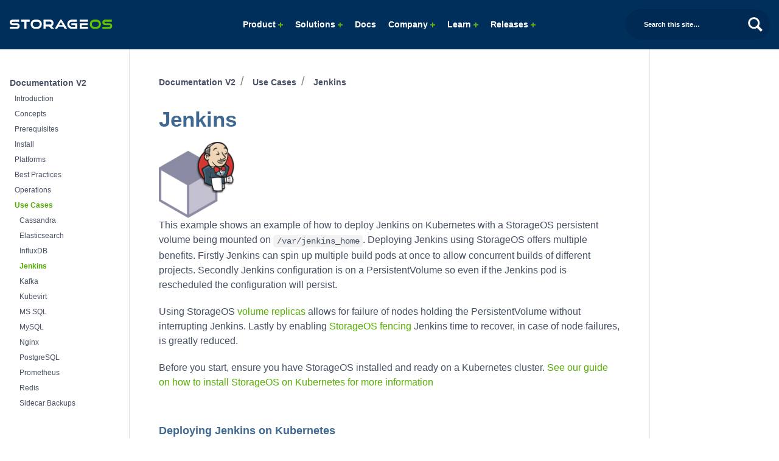

--- FILE ---
content_type: text/html; charset=utf-8
request_url: http://docs.storageos.com/docs/usecases/jenkins/
body_size: 11261
content:
<!doctype html>
<html lang="en" class="no-js">
  <head>
    <meta charset="utf-8">
<meta name="viewport" content="width=device-width, initial-scale=1, shrink-to-fit=no">
<meta name="generator" content="Hugo 0.64.1" />

<META NAME="ROBOTS" CONTENT="INDEX, FOLLOW">



<link rel="shortcut icon" href="/favicons/favicon.ico" >
<link rel="apple-touch-icon" href="/favicons/apple-touch-icon-180x180.png" sizes="180x180">
<link rel="icon" type="image/png" href="/favicons/favicon-16x16.png" sizes="16x16">
<link rel="icon" type="image/png" href="/favicons/favicon-32x32.png" sizes="32x32">
<link rel="icon" type="image/png" href="/favicons/android-36x36.png" sizes="36x36">
<link rel="icon" type="image/png" href="/favicons/android-48x48.png" sizes="48x48">
<link rel="icon" type="image/png" href="/favicons/android-72x72.png" sizes="72x72">
<link rel="icon" type="image/png" href="/favicons/android-96x96.png" sizes="96x96">
<link rel="icon" type="image/png" href="/favicons/android-144x144.png" sizes="144x144">
<link rel="icon" type="image/png" href="/favicons/android-192x192.png" sizes="192x192">

<title>Jenkins | </title><meta property="og:title" content="Jenkins" />
<meta property="og:description" content="This example shows an example of how to deploy Jenkins on Kubernetes with a StorageOS persistent volume being mounted on /var/jenkins_home. Deploying Jenkins using StorageOS offers multiple benefits. Firstly Jenkins can spin up multiple build pods at once to allow concurrent builds of different projects. Secondly Jenkins configuration is on a PersistentVolume so even if the Jenkins pod is rescheduled the configuration will persist.
Using StorageOS volume replicas  allows for failure of nodes holding the PersistentVolume without interrupting Jenkins." />
<meta property="og:type" content="article" />
<meta property="og:url" content="https://docs.storageos.com/docs/usecases/jenkins/" />

<meta itemprop="name" content="Jenkins">
<meta itemprop="description" content="This example shows an example of how to deploy Jenkins on Kubernetes with a StorageOS persistent volume being mounted on /var/jenkins_home. Deploying Jenkins using StorageOS offers multiple benefits. Firstly Jenkins can spin up multiple build pods at once to allow concurrent builds of different projects. Secondly Jenkins configuration is on a PersistentVolume so even if the Jenkins pod is rescheduled the configuration will persist.
Using StorageOS volume replicas  allows for failure of nodes holding the PersistentVolume without interrupting Jenkins.">

<meta itemprop="wordCount" content="414">



<meta itemprop="keywords" content="" /><meta name="twitter:card" content="summary"/>
<meta name="twitter:title" content="Jenkins"/>
<meta name="twitter:description" content="This example shows an example of how to deploy Jenkins on Kubernetes with a StorageOS persistent volume being mounted on /var/jenkins_home. Deploying Jenkins using StorageOS offers multiple benefits. Firstly Jenkins can spin up multiple build pods at once to allow concurrent builds of different projects. Secondly Jenkins configuration is on a PersistentVolume so even if the Jenkins pod is rescheduled the configuration will persist.
Using StorageOS volume replicas  allows for failure of nodes holding the PersistentVolume without interrupting Jenkins."/>



<link rel="stylesheet"  href="/css/font-awesome.css?ver=5.4.1" type="text/css" media="all">



<link rel="preload" href="/scss/main.min.f438d2b9796945cd1ecf249ee847e52b86c90b71a65473dd7df133307855c9d3.css" as="style">
<link href="/scss/main.min.f438d2b9796945cd1ecf249ee847e52b86c90b71a65473dd7df133307855c9d3.css" rel="stylesheet" integrity="">


<script src="https://code.jquery.com/jquery-3.3.1.min.js" integrity="sha256-FgpCb/KJQlLNfOu91ta32o/NMZxltwRo8QtmkMRdAu8=" crossorigin="anonymous" type="79815df392c31214f5590ca8-text/javascript"></script>




<script src="https://unpkg.com/lunr@2.3.8/lunr.min.js" integrity="sha384-vRQ9bDyE0Wnu+lMfm57BlYLO0/XauFuKpVsZPs7KEDwYKktWi5+Kz3MP8++DFlRY" crossorigin="anonymous" type="79815df392c31214f5590ca8-text/javascript"></script>


<script src="https://cdnjs.cloudflare.com/ajax/libs/waypoints/4.0.1/jquery.waypoints.js" integrity="" crossorigin="anonymous" type="79815df392c31214f5590ca8-text/javascript"></script>
<link href="/css/storageos.css" rel="stylesheet">
<script type="79815df392c31214f5590ca8-text/javascript"> (function(h,o,t,j,a,r){ h.hj=h.hj||function(){(h.hj.q=h.hj.q||[]).push(arguments)}; h._hjSettings={hjid:1025326,hjsv:6}; a=o.getElementsByTagName('head')[0]; r=o.createElement('script');r.async=1; r.src=t+h._hjSettings.hjid+j+h._hjSettings.hjsv; a.appendChild(r); })(window,document,'https://static.hotjar.com/c/hotjar-','.js?sv='); </script>
<script src="/js/enable-link-tab.js" type="79815df392c31214f5590ca8-text/javascript"></script>


    <title>Jenkins | </title>
  </head>
  <body class="td-page">
    <header>
      
<nav class="navbar navbar-default navbar-fixed-top">
  <div class="container-fluid">

    <div class="col-2 col-sm-2">
      <div class="navbar-header">
        <div class="logo-tag">

          <a class="navbar-brand" href="https://storageos.com">
  		<svg id="Layer_1" xmlns="http://www.w3.org/2000/svg" xmlns:xlink="http://www.w3.org/1999/xlink" width="476.964" height="141.732" viewBox="0 0 476.964 141.732" enable-background="new 0 0 476.964 141.732"><g><g><path fill="#fff" d="M34.74 89.882H3.477v-9.34h31.264c1.538.0 2.704-.355 3.476-1.062.744-.693 1.118-1.655 1.118-2.854.0-1.318-.363-2.293-1.078-2.896-.778-.661-1.959-.996-3.515-.996H16.346c-2.017.0-3.873-.302-5.538-.905-1.681-.627-3.113-1.499-4.277-2.604-1.164-1.099-2.073-2.429-2.708-3.96-.63-1.521-.954-3.196-.954-4.967.0-1.742.293-3.379.884-4.863.592-1.499 1.489-2.828 2.67-3.938 1.181-1.097 2.635-1.957 4.316-2.572 1.657-.604 3.578-.917 5.707-.917h30.002v9.342H16.446c-1.267.0-2.232.312-2.885.928-.63.615-.943 1.487-.943 2.673.0 1.187.3 2.025.961 2.64.656.604 1.602.917 2.805.917h18.321c4.36.0 7.757 1.054 10.085 3.145 2.375 2.102 3.579 5.291 3.579 9.462.0 1.812-.284 3.5-.841 5.021-.562 1.567-1.42 2.941-2.561 4.105-1.169 1.163-2.618 2.081-4.328 2.695C38.975 89.556 36.982 89.882 34.74 89.882z"/></g><g><path fill="#fff" d="M79.764 89.882h-9.486V57.344H55.081v-9.339h39.878v9.339H79.762v32.537L79.764 89.882z"/></g><g><path fill="#fff" d="M129.784 89.882h-9.733c-2.96.0-5.731-.547-8.248-1.653-2.527-1.099-4.742-2.606-6.57-4.51-1.853-1.891-3.306-4.172-4.329-6.755-1.026-2.604-1.544-5.436-1.544-8.422.0-3.028.521-5.849 1.544-8.376 1.033-2.54 2.512-4.73 4.367-6.521 1.864-1.789 4.072-3.198 6.578-4.161 2.509-.984 5.264-1.478 8.201-1.478h9.733c3.043.0 5.878.503 8.422 1.499 2.545.996 4.77 2.415 6.616 4.229 1.846 1.823 3.288 4.015 4.294 6.521 1.01 2.482 1.521 5.278 1.521 8.286.0 3.021-.516 5.853-1.538 8.422-1.039 2.597-2.498 4.877-4.34 6.768-1.84 1.891-4.055 3.411-6.587 4.508C135.634 89.332 132.812 89.882 129.784 89.882zM120.052 57.344c-1.613.0-3.129.28-4.515.854-1.363.57-2.557 1.364-3.521 2.348-.99 1.008-1.772 2.215-2.334 3.624-.563 1.409-.848 2.986-.848 4.688.0 1.687.285 3.274.86 4.729.572 1.442 1.345 2.686 2.323 3.682.988 1.018 2.18 1.835 3.539 2.404 1.356.58 2.873.871 4.497.871h9.733c1.675.0 3.221-.291 4.583-.871 1.385-.569 2.597-1.388 3.596-2.404.982-.996 1.777-2.237 2.35-3.691.568-1.442.853-3.031.853-4.719.0-1.669-.284-3.244-.853-4.677-.561-1.409-1.351-2.63-2.344-3.624-.989-.995-2.198-1.788-3.596-2.372-1.386-.56-2.924-.84-4.589-.84L120.052 57.344z"/></g><path fill="#fff" d="M195.707 77.802c1.812-.727 3.38-1.724 4.652-3.009 1.375-1.366 2.432-2.717 3.15-4.642.643-1.711.994-3.611 1.057-5.692.006-.225.012-.6.012-.835v-.11c0-2.35-.356-4.483-1.068-6.389-.719-1.923-1.774-3.59-3.149-4.965-1.362-1.365-3.044-2.428-5.016-3.154-1.937-.716-4.139-1.085-6.786-1.007H159.05h-.483v41.882h9.706V78.975h16.071l10.03 10.903h13.561L195.707 77.802zM193.617 68.821c-1.039 1.085-2.661 1.645-4.827 1.645h-20.513V57.26h20.53c2.077.0 3.69.517 4.781 1.521 1.079 1.008 1.624 2.64 1.624 4.842C195.213 65.85 194.669 67.702 193.617 68.821z"/><path fill="#fff" d="M243.355 50.3c-.5-.839-1.086-1.499-1.723-1.968-1.441-1.105-3.906-1.12-5.438-.034-.693.516-1.277 1.188-1.75 1.992l-24.148 39.592h10.889l5.967-9.933h23.068l6.008 9.933h11.322L243.355 50.3zM230.384 72.812l8.275-13.757 8.311 13.757H230.384z"/><g><path fill="#fff" d="M314.21 89.882h-25.385c-2.959.0-5.728-.547-8.23-1.653-2.533-1.099-4.738-2.616-6.557-4.497-1.847-1.901-3.3-4.171-4.33-6.768-1.031-2.596-1.549-5.424-1.549-8.422.0-3.041.526-5.849 1.561-8.376 1.023-2.525 2.49-4.73 4.354-6.521 1.861-1.789 4.076-3.198 6.594-4.161 2.506-.984 5.265-1.478 8.185-1.478h22.94v9.342h-22.94c-1.613.0-3.123.291-4.511.851-1.34.56-2.524 1.354-3.53 2.359-.974.993-1.754 2.2-2.317 3.609-.558 1.398-.841 2.979-.841 4.688.0 1.687.283 3.274.847 4.729.573 1.442 1.352 2.686 2.321 3.682 1 1.018 2.19 1.835 3.533 2.416 1.353.567 2.862.872 4.498.872h15.883v-7.817h-18.063v-8.232h27.543v25.377H314.21V89.882z"/></g><g><path fill="#fff" d="M363.412 57.344h-38.285v-9.339h38.285V57.344z"/></g><g><path fill="#fff" d="M363.472 89.882h-38.346V64.504h36.75v8.231h-27.277v7.807h28.875v9.34H363.472z"/></g><g><path fill="#61c202" d="M402.357 89.882h-9.75c-2.961.0-5.725-.547-8.234-1.653-2.514-1.086-4.725-2.606-6.572-4.51-1.857-1.9-3.326-4.183-4.328-6.767-1.02-2.604-1.553-5.436-1.553-8.41.0-3.021.521-5.838 1.553-8.376 1.035-2.54 2.5-4.73 4.355-6.521 1.871-1.789 4.084-3.198 6.584-4.161 2.512-.984 5.271-1.478 8.195-1.478h9.75c3.033.0 5.859.503 8.416 1.499 2.568 1.009 4.799 2.438 6.611 4.238 1.84 1.801 3.285 3.994 4.291 6.497 1.012 2.517 1.523 5.304 1.523 8.3.012 3.009-.516 5.838-1.545 8.422-1.023 2.583-2.48 4.864-4.336 6.768-1.848 1.899-4.064 3.422-6.596 4.508C408.193 89.332 405.38 89.882 402.357 89.882zM392.607 57.344c-1.619.0-3.135.291-4.498.854-1.361.57-2.549 1.364-3.531 2.348-.984.996-1.768 2.215-2.314 3.613-.568 1.397-.857 2.986-.857 4.698.0 1.696.289 3.286.852 4.719.566 1.442 1.35 2.685 2.328 3.691.984 1.018 2.17 1.835 3.535 2.404 1.354.58 2.857.871 4.48.871h9.762c1.652.0 3.197-.291 4.572-.871 1.375-.569 2.596-1.388 3.602-2.404.971-.996 1.766-2.229 2.354-3.691.553-1.453.842-3.042.842-4.719.0-1.656-.289-3.234-.852-4.679-.557-1.422-1.352-2.628-2.34-3.622-1.01-.995-2.209-1.802-3.59-2.358-1.379-.562-2.936-.854-4.588-.854H392.607z"/></g><g><path fill="#61c202" d="M461.541 89.882h-31.258v-9.329h31.258c1.537.0 2.707-.355 3.475-1.071.756-.704 1.125-1.646 1.119-2.854.006-1.342-.346-2.279-1.074-2.906-.775-.649-1.961-.984-3.52-.984H443.15c-2.033.0-3.896-.302-5.539-.905-1.684-.627-3.129-1.499-4.285-2.604-1.158-1.118-2.078-2.438-2.713-3.96-.621-1.53-.934-3.196-.934-4.967.0-1.73.293-3.364.875-4.863.607-1.521 1.51-2.854 2.682-3.949 1.186-1.084 2.635-1.944 4.303-2.549 1.682-.616 3.602-.931 5.715-.931h29.984v9.341h-29.984c-1.27.0-2.25.312-2.885.928-.615.604-.943 1.51-.943 2.673.0 1.188.312 2.025.965 2.641.648.604 1.602.917 2.805.917h18.311c4.377.0 7.771 1.053 10.105 3.144 2.371 2.103 3.559 5.292 3.559 9.462.0 1.789-.271 3.468-.826 5.01-.592 1.601-1.459 2.987-2.588 4.116-1.137 1.163-2.594 2.069-4.312 2.696C465.765 89.567 463.775 89.882 461.541 89.882z"/></g></g></svg><span class="text-uppercase font-weight-bold"></span>
  	</a>

        </div>
      </div>
    </div>

    <div class="col-8 col-sm-8">
    	<div class="navbar-collapse collapse" id="bs-example-navbar-collapse-1">
    		<ul class="navbar-nav nav">
                <li>
    <a class="nav-link" href="#">
        Product <span class="caret"></span>
    </a>
    <ul class="dropdown-menu">
        <li><a class="dropdown-item" href="https://storageos.com/product">Overview</a></li>
        <li><a class="dropdown-item" href="https://storageos.com/features">Features</a></li>
        <li><a class="dropdown-item" href="https://storageos.com/why-storageos">Why StorageOS</a></li>
        <li><a class="dropdown-item" href="https://storageos.com/how-it-works">How it works</a></li>
        <li><a class="dropdown-item" href="https://storageos.com/use-cases">Use cases</a></li>
        <li><a class="dropdown-item" href="https://storageos.com/support">Support</a></li>

    </ul>
</li>

<li class="nav-item dropdown">
    <a class="nav-link" href="#">
        Solutions <span class="caret"></span>
    </a>
    <ul class="dropdown-menu">
        <li><a class="dropdown-item" href="https://storageos.com/developers">Developers</a></li>
        <li><a class="dropdown-item" href="https://storageos.com/infrastructure-managers">Infrastructure Managers</a></li>
        <li><a class="dropdown-item" href="https://storageos.com/cloud">Cloud</a></li>
    </ul>
</li>

<li class="nav-item">
    <a class="nav-link" href="#">
        Docs
    </a>
</li>

<li class="nav-item dropdown">
    <a class="nav-link" href="#">
        Company <span class="caret"></span>
    </a>
    <ul class="dropdown-menu">
        <li><a class="dropdown-item" href="https://storageos.com/company">About us</a></li>
        <li><a class="dropdown-item" href="https://storageos.com/leadership">Leadership</a></li>
        <li><a class="dropdown-item" href="https://storageos.com/careers">Careers</a></li>
        <li><a class="dropdown-item" href="https://storageos.com/news">News</a></li>
        <li><a class="dropdown-item" href="https://storageos.com/events">Events</a></li>
        <li><a class="dropdown-item" href="https://storageos.com/customers">Customers</a></li>
        <li><a class="dropdown-item" href="https://storageos.com/partners">Partners</a></li>
        <li><a class="dropdown-item" href="https://storageos.com/contact">Contact</a></li>
    </ul>
</li>

<li class="nav-item dropdown">
    <a class="nav-link" href="#">
          Learn <span class="caret"></span>
    </a>
    <ul class="dropdown-menu">
        <li><a class="dropdown-item" href="https://storageos.com/blog">Blog</a></li>
        <li><a class="dropdown-item" href="https://play.storageos.com/main">Play with StorageOS</a></li>
        <li><a class="dropdown-item" href="https://storageos.com/resources/">Resources</a></li>
        <li><a class="dropdown-item" href="https://resources.storageos.com/demo-request">Get a demo</a></li>
    </ul>
</li>


    			
    			<li class="nav-item dropdown d-none d-lg-block">
    				<a class="nav-link" href="#">
		Releases <span class="caret"></span>
</a>
<ul class="dropdown-menu">
	
	<li><a class="dropdown-item" href="/v1.x">v1.x</a></li>
	
	<li><a class="dropdown-item" href="/v2.0">v2.0</a></li>
	
	<li><a class="dropdown-item" href="/v2.1">v2.1</a></li>
	
	<li><a class="dropdown-item" href="/v2.2">v2.2</a></li>
	
	<li><a class="dropdown-item" href="/v2.3">v2.3</a></li>
	
	<li><a class="dropdown-item" href="/">v2.4</a></li>
	
</ul>

    			</li>
    			
    			
    		</ul>
  	</div>
  </div>
  	<div class="col-2 col-sm-2 nav-right-items">


<input
  type="search"
  class="form-control td-search-input"
  placeholder="Search this site…"
  aria-label="Search this site…"
  autocomplete="off"
  
  data-offline-search-index-json-src="/offline-search-index.31e6a61b0c3303fabd14d9f6a6df9bdf13b1d5be311227c5b69bc0de00193c30a23a6318e74b339c4b62e34212937301a855c37f980cb265ddb6f2a10e253e42.json"
  data-offline-search-base-href="/"
>

</div>
  </div>

  <button type="button" class="navbar-toggle collapsed" data-toggle="collapse" data-target="#bs-example-navbar-collapse-1">
<span class="sr-only">Toggle navigation</span>
<span class="icon-bar"></span>
<span class="icon-bar"></span>
<span class="icon-bar"></span>
</button>

</nav>

    </header>
    <div class="body-search">
      <button type="button" class="navbar-toggle collapsed" data-toggle="collapse" data-target="#td-section-nav">
        <span class="sr-only">Toggle navigation</span>
        <span class="icon-bar"></span>
        <span class="icon-bar"></span>
        <span class="icon-bar"></span>
      </button>
    


<input
  type="search"
  class="form-control td-search-input"
  placeholder="Search this site…"
  aria-label="Search this site…"
  autocomplete="off"
  
  data-offline-search-index-json-src="/offline-search-index.31e6a61b0c3303fabd14d9f6a6df9bdf13b1d5be311227c5b69bc0de00193c30a23a6318e74b339c4b62e34212937301a855c37f980cb265ddb6f2a10e253e42.json"
  data-offline-search-base-href="/"
>


  </div>
    <div class="container-fluid td-outer">
      <div class="td-main">
        <div class="row flex-xl-nowrap">
          <div class="col-12 col-md-3 col-xl-2 td-sidebar d-print-none">
            




<div id="td-sidebar-menu" class="td-sidebar__inner">
  
  <nav class="collapse td-sidebar-nav pt-2 pl-4" id="td-section-nav">
    
    






<ul class="td-sidebar-nav__section pr-md-3">
  <li class="td-sidebar-nav__section-title">
    <a  href="/docs/" class="align-left pl-0 pr-2 td-sidebar-link td-sidebar-link__section">Documentation V2</a>
  </li>
  <ul>
    <li class="collapse show" id="docs">
      
      
      
      
      






<ul class="td-sidebar-nav__section pr-md-3">
  <li class="td-sidebar-nav__section-title">
    <a  href="/docs/introduction/" class="align-left pl-0 pr-2 collapsed td-sidebar-link td-sidebar-link__section">Introduction</a>
  </li>
  <ul>
    <li class="collapse " id="docsintroduction">
      
      
      
      
      
      
      <a class="td-sidebar-link td-sidebar-link__page " id="m-docsintroductionoverview" href="/docs/introduction/overview/">StorageOS V2 Overview</a>
      
      
      
      
      
      <a class="td-sidebar-link td-sidebar-link__page " id="m-docsintroductionquickstart" href="/docs/introduction/quickstart/">Quickstart</a>
      
      
      
      
      
      <a class="td-sidebar-link td-sidebar-link__page " id="m-docsintroductionplatforms" href="/docs/introduction/platforms/">Supported Platforms</a>
      
      
    </li>
  </ul>
</ul>

      
      
      
      






<ul class="td-sidebar-nav__section pr-md-3">
  <li class="td-sidebar-nav__section-title">
    <a  href="/docs/concepts/" class="align-left pl-0 pr-2 collapsed td-sidebar-link td-sidebar-link__section">Concepts</a>
  </li>
  <ul>
    <li class="collapse " id="docsconcepts">
      
      
      
      
      
      
      <a class="td-sidebar-link td-sidebar-link__page " id="m-docsconceptscluster-topologies" href="/docs/concepts/cluster-topologies/">Cluster Topologies</a>
      
      
      
      
      
      <a class="td-sidebar-link td-sidebar-link__page " id="m-docsconceptsclusters" href="/docs/concepts/clusters/">Clusters</a>
      
      
      
      
      
      <a class="td-sidebar-link td-sidebar-link__page " id="m-docsconceptscompression" href="/docs/concepts/compression/">Compression</a>
      
      
      
      
      
      <a class="td-sidebar-link td-sidebar-link__page " id="m-docsconceptsetcd" href="/docs/concepts/etcd/">Etcd</a>
      
      
      
      
      
      <a class="td-sidebar-link td-sidebar-link__page " id="m-docsconceptsfencing" href="/docs/concepts/fencing/">Fencing</a>
      
      
      
      
      
      <a class="td-sidebar-link td-sidebar-link__page " id="m-docsconceptsnamespaces" href="/docs/concepts/namespaces/">Namespaces</a>
      
      
      
      
      
      <a class="td-sidebar-link td-sidebar-link__page " id="m-docsconceptsnodes" href="/docs/concepts/nodes/">Nodes</a>
      
      
      
      
      
      <a class="td-sidebar-link td-sidebar-link__page " id="m-docsconceptspolicies" href="/docs/concepts/policies/">Policies</a>
      
      
      
      
      
      <a class="td-sidebar-link td-sidebar-link__page " id="m-docsconceptsrwx" href="/docs/concepts/rwx/">ReadWriteMany</a>
      
      
      
      
      
      <a class="td-sidebar-link td-sidebar-link__page " id="m-docsconceptsreplication" href="/docs/concepts/replication/">Replication</a>
      
      
      
      
      
      <a class="td-sidebar-link td-sidebar-link__page " id="m-docsconceptscomponents" href="/docs/concepts/components/">StorageOS Components</a>
      
      
      
      
      
      <a class="td-sidebar-link td-sidebar-link__page " id="m-docsconceptsvolumes" href="/docs/concepts/volumes/">Volumes</a>
      
      
    </li>
  </ul>
</ul>

      
      
      
      






<ul class="td-sidebar-nav__section pr-md-3">
  <li class="td-sidebar-nav__section-title">
    <a  href="/docs/prerequisites/" class="align-left pl-0 pr-2 collapsed td-sidebar-link td-sidebar-link__section">Prerequisites</a>
  </li>
  <ul>
    <li class="collapse " id="docsprerequisites">
      
      
      
      
      
      
      <a class="td-sidebar-link td-sidebar-link__page " id="m-docsprerequisitessystemconfiguration" href="/docs/prerequisites/systemconfiguration/">System Configuration</a>
      
      
      
      
      
      <a class="td-sidebar-link td-sidebar-link__page " id="m-docsprerequisitesipv6" href="/docs/prerequisites/ipv6/">Availability of IPv6</a>
      
      
      
      
      
      <a class="td-sidebar-link td-sidebar-link__page " id="m-docsprerequisitesfirewalls" href="/docs/prerequisites/firewalls/">Ports and Firewall settings</a>
      
      
      
      
      
      <a class="td-sidebar-link td-sidebar-link__page " id="m-docsprerequisitesmountpropagation" href="/docs/prerequisites/mountpropagation/">Mount Propagation</a>
      
      
      
      
      
      <a class="td-sidebar-link td-sidebar-link__page " id="m-docsprerequisitespidlimits" href="/docs/prerequisites/pidlimits/">PID Limits</a>
      
      
      
      
      
      <a class="td-sidebar-link td-sidebar-link__page " id="m-docsprerequisitesmax-aio" href="/docs/prerequisites/max-aio/">Max AIO</a>
      
      
      
      
      
      <a class="td-sidebar-link td-sidebar-link__page " id="m-docsprerequisitesetcd" href="/docs/prerequisites/etcd/">Etcd</a>
      
      
    </li>
  </ul>
</ul>

      
      
      
      






<ul class="td-sidebar-nav__section pr-md-3">
  <li class="td-sidebar-nav__section-title">
    <a  href="/docs/install/" class="align-left pl-0 pr-2 collapsed td-sidebar-link td-sidebar-link__section">Install</a>
  </li>
  <ul>
    <li class="collapse " id="docsinstall">
      
      
      
      
      
      
      <a class="td-sidebar-link td-sidebar-link__page " id="m-docsinstallkubernetes" href="/docs/install/kubernetes/">Kubernetes</a>
      
      
      
      
      
      <a class="td-sidebar-link td-sidebar-link__page " id="m-docsinstallopenshift" href="/docs/install/openshift/">OpenShift</a>
      
      
      
      
      
      <a class="td-sidebar-link td-sidebar-link__page " id="m-docsinstallrancher" href="/docs/install/rancher/">Rancher</a>
      
      
    </li>
  </ul>
</ul>

      
      
      
      






<ul class="td-sidebar-nav__section pr-md-3">
  <li class="td-sidebar-nav__section-title">
    <a  href="/docs/platforms/" class="align-left pl-0 pr-2 collapsed td-sidebar-link td-sidebar-link__section">Platforms</a>
  </li>
  <ul>
    <li class="collapse " id="docsplatforms">
      
      
      
      
      
      
      <a class="td-sidebar-link td-sidebar-link__page " id="m-docsplatformsaws-eks" href="/docs/platforms/aws-eks/">AWS EKS</a>
      
      
      
      
      
      <a class="td-sidebar-link td-sidebar-link__page " id="m-docsplatformsazure-aks" href="/docs/platforms/azure-aks/">Azure AKS</a>
      
      
      
      
      
      <a class="td-sidebar-link td-sidebar-link__page " id="m-docsplatformsdockeree" href="/docs/platforms/dockeree/">DockerEE</a>
      
      
      
      
      
      <a class="td-sidebar-link td-sidebar-link__page " id="m-docsplatformsgoogle-gke" href="/docs/platforms/google-gke/">Google GKE</a>
      
      
      
      
      
      <a class="td-sidebar-link td-sidebar-link__page " id="m-docsplatformsopenshift" href="/docs/platforms/openshift/">OpenShift</a>
      
      
      
      
      
      <a class="td-sidebar-link td-sidebar-link__page " id="m-docsplatformsrancher" href="/docs/platforms/rancher/">Rancher</a>
      
      
    </li>
  </ul>
</ul>

      
      
      
      
      
      <a class="td-sidebar-link td-sidebar-link__page " id="m-docsbest-practices" href="/docs/best-practices/">Best Practices</a>
      
      
      
      






<ul class="td-sidebar-nav__section pr-md-3">
  <li class="td-sidebar-nav__section-title">
    <a  href="/docs/operations/" class="align-left pl-0 pr-2 collapsed td-sidebar-link td-sidebar-link__section">Operations</a>
  </li>
  <ul>
    <li class="collapse " id="docsoperations">
      
      
      
      
      
      
      <a class="td-sidebar-link td-sidebar-link__page " id="m-docsoperationscluster-id" href="/docs/operations/cluster-id/">ClusterID</a>
      
      
      
      
      
      <a class="td-sidebar-link td-sidebar-link__page " id="m-docsoperationsdelete-stos-objects" href="/docs/operations/delete-stos-objects/">Deleting StorageOS Objects</a>
      
      
      
      
      
      <a class="td-sidebar-link td-sidebar-link__page " id="m-docsoperationsdisk-full" href="/docs/operations/disk-full/">Disk Full</a>
      
      
      
      
      
      <a class="td-sidebar-link td-sidebar-link__page " id="m-docsoperationsencryption" href="/docs/operations/encryption/">Encryption</a>
      
      
      
      






<ul class="td-sidebar-nav__section pr-md-3">
  <li class="td-sidebar-nav__section-title">
    <a  href="/docs/operations/etcd/" class="align-left pl-0 pr-2 collapsed td-sidebar-link td-sidebar-link__section">Etcd</a>
  </li>
  <ul>
    <li class="collapse " id="docsoperationsetcd">
      
      
      
      
      
      
      <a class="td-sidebar-link td-sidebar-link__page " id="m-docsoperationsetcdmigrate-etcd-cluster" href="/docs/operations/etcd/migrate-etcd-cluster/">Etcd node migration</a>
      
      
      
      
      
      <a class="td-sidebar-link td-sidebar-link__page " id="m-docsoperationsetcdstorageos-secret-info" href="/docs/operations/etcd/storageos-secret-info/">mTLS</a>
      
      
    </li>
  </ul>
</ul>

      
      
      
      
      
      <a class="td-sidebar-link td-sidebar-link__page " id="m-docsoperationsfailure-modes" href="/docs/operations/failure-modes/">Failure Modes</a>
      
      
      
      
      
      <a class="td-sidebar-link td-sidebar-link__page " id="m-docsoperationsfencing" href="/docs/operations/fencing/">Fencing</a>
      
      
      
      
      
      <a class="td-sidebar-link td-sidebar-link__page " id="m-docsoperationsfirstpvc" href="/docs/operations/firstpvc/">First PVC</a>
      
      
      
      
      
      <a class="td-sidebar-link td-sidebar-link__page " id="m-docsoperationshealth" href="/docs/operations/health/">Health</a>
      
      
      
      
      
      <a class="td-sidebar-link td-sidebar-link__page " id="m-docsoperationsmanaging-host-storage" href="/docs/operations/managing-host-storage/">Host Storage</a>
      
      
      
      
      
      <a class="td-sidebar-link td-sidebar-link__page " id="m-docsoperationslabel-stos-objects" href="/docs/operations/label-stos-objects/">Labeling StorageOS Objects</a>
      
      
      
      
      
      <a class="td-sidebar-link td-sidebar-link__page " id="m-docsoperationslicensing" href="/docs/operations/licensing/">Licensing</a>
      
      
      
      
      
      <a class="td-sidebar-link td-sidebar-link__page " id="m-docsoperationsnamespaces" href="/docs/operations/namespaces/">Namespaces</a>
      
      
      
      
      
      <a class="td-sidebar-link td-sidebar-link__page " id="m-docsoperationspolicies" href="/docs/operations/policies/">Policies</a>
      
      
      
      
      
      <a class="td-sidebar-link td-sidebar-link__page " id="m-docsoperationsrwx" href="/docs/operations/rwx/">ReadWriteMany</a>
      
      
      
      
      
      <a class="td-sidebar-link td-sidebar-link__page " id="m-docsoperationsstorageclasses" href="/docs/operations/storageclasses/">StorageClasses</a>
      
      
      
      
      
      <a class="td-sidebar-link td-sidebar-link__page " id="m-docsoperationstrim" href="/docs/operations/trim/">TRIM</a>
      
      
      
      
      
      <a class="td-sidebar-link td-sidebar-link__page " id="m-docsoperationstroubleshooting" href="/docs/operations/troubleshooting/">Troubleshooting</a>
      
      
      
      
      
      <a class="td-sidebar-link td-sidebar-link__page " id="m-docsoperationsuninstall" href="/docs/operations/uninstall/">Uninstall StorageOS</a>
      
      
      
      
      
      <a class="td-sidebar-link td-sidebar-link__page " id="m-docsoperationsupgrade" href="/docs/operations/upgrade/">Upgrade StorageOS</a>
      
      
      
      
      
      <a class="td-sidebar-link td-sidebar-link__page " id="m-docsoperationsusers" href="/docs/operations/users/">User Management</a>
      
      
      
      
      
      <a class="td-sidebar-link td-sidebar-link__page " id="m-docsoperationsresize" href="/docs/operations/resize/">Volume Resize</a>
      
      
    </li>
  </ul>
</ul>

      
      
      
      






<ul class="td-sidebar-nav__section pr-md-3">
  <li class="td-sidebar-nav__section-title">
    <a  href="/docs/usecases/" class="align-left pl-0 pr-2 active td-sidebar-link td-sidebar-link__section">Use Cases</a>
  </li>
  <ul>
    <li class="collapse show" id="docsusecases">
      
      
      
      
      
      
      <a class="td-sidebar-link td-sidebar-link__page " id="m-docsusecasescassandra" href="/docs/usecases/cassandra/">Cassandra</a>
      
      
      
      
      
      <a class="td-sidebar-link td-sidebar-link__page " id="m-docsusecaseselasticsearch" href="/docs/usecases/elasticsearch/">Elasticsearch</a>
      
      
      
      
      
      <a class="td-sidebar-link td-sidebar-link__page " id="m-docsusecasesinfluxdb" href="/docs/usecases/influxdb/">InfluxDB</a>
      
      
      
      
      
      <a class="td-sidebar-link td-sidebar-link__page  active" id="m-docsusecasesjenkins" href="/docs/usecases/jenkins/">Jenkins</a>
      
      
      
      
      
      <a class="td-sidebar-link td-sidebar-link__page " id="m-docsusecaseskafka" href="/docs/usecases/kafka/">Kafka</a>
      
      
      
      
      
      <a class="td-sidebar-link td-sidebar-link__page " id="m-docsusecaseskubevirt" href="/docs/usecases/kubevirt/">Kubevirt</a>
      
      
      
      
      
      <a class="td-sidebar-link td-sidebar-link__page " id="m-docsusecasesmssql" href="/docs/usecases/mssql/">MS SQL</a>
      
      
      
      
      
      <a class="td-sidebar-link td-sidebar-link__page " id="m-docsusecasesmysql" href="/docs/usecases/mysql/">MySQL</a>
      
      
      
      
      
      <a class="td-sidebar-link td-sidebar-link__page " id="m-docsusecasesnginx" href="/docs/usecases/nginx/">Nginx</a>
      
      
      
      
      
      <a class="td-sidebar-link td-sidebar-link__page " id="m-docsusecasespostgres" href="/docs/usecases/postgres/">PostgreSQL</a>
      
      
      
      
      
      <a class="td-sidebar-link td-sidebar-link__page " id="m-docsusecasesprometheus" href="/docs/usecases/prometheus/">Prometheus</a>
      
      
      
      
      
      <a class="td-sidebar-link td-sidebar-link__page " id="m-docsusecasesredis" href="/docs/usecases/redis/">Redis</a>
      
      
      
      
      
      <a class="td-sidebar-link td-sidebar-link__page " id="m-docsusecasessidecar-backups" href="/docs/usecases/sidecar-backups/">Sidecar Backups</a>
      
      
      
      
      
      <a class="td-sidebar-link td-sidebar-link__page " id="m-docsusecasesvelero-backups" href="/docs/usecases/velero-backups/">Velero Backups</a>
      
      
      
      
      
      <a class="td-sidebar-link td-sidebar-link__page " id="m-docsusecaseszookeeper" href="/docs/usecases/zookeeper/">Zookeeper</a>
      
      
    </li>
  </ul>
</ul>

      
      
      
      






<ul class="td-sidebar-nav__section pr-md-3">
  <li class="td-sidebar-nav__section-title">
    <a  href="/docs/reference/" class="align-left pl-0 pr-2 collapsed td-sidebar-link td-sidebar-link__section">Reference</a>
  </li>
  <ul>
    <li class="collapse " id="docsreference">
      
      
      
      
      






<ul class="td-sidebar-nav__section pr-md-3">
  <li class="td-sidebar-nav__section-title">
    <a  href="/docs/reference/bundles/" class="align-left pl-0 pr-2 collapsed td-sidebar-link td-sidebar-link__section">Bundles</a>
  </li>
  <ul>
    <li class="collapse " id="docsreferencebundles">
      
      
      
      
      
      
      <a class="td-sidebar-link td-sidebar-link__page " id="m-docsreferencebundlesdiagnostic-bundle" href="/docs/reference/bundles/diagnostic-bundle/">Diagnostic bundle</a>
      
      
      
      
      
      <a class="td-sidebar-link td-sidebar-link__page " id="m-docsreferencebundlessupport_bundle" href="/docs/reference/bundles/support_bundle/">Support bundle</a>
      
      
    </li>
  </ul>
</ul>

      
      
      
      
      
      <a class="td-sidebar-link td-sidebar-link__page " id="m-docsreferenceapi" href="/docs/reference/api/">API Reference</a>
      
      
      
      






<ul class="td-sidebar-nav__section pr-md-3">
  <li class="td-sidebar-nav__section-title">
    <a  href="/docs/reference/cli/" class="align-left pl-0 pr-2 collapsed td-sidebar-link td-sidebar-link__section">CLI</a>
  </li>
  <ul>
    <li class="collapse " id="docsreferencecli">
      
      
      
      
      
      
      <a class="td-sidebar-link td-sidebar-link__page " id="m-docsreferencecliapply" href="/docs/reference/cli/apply/">Apply</a>
      
      
      
      
      
      <a class="td-sidebar-link td-sidebar-link__page " id="m-docsreferencecliattach" href="/docs/reference/cli/attach/">Attach</a>
      
      
      
      
      
      <a class="td-sidebar-link td-sidebar-link__page " id="m-docsreferenceclicreate" href="/docs/reference/cli/create/">Create</a>
      
      
      
      
      
      <a class="td-sidebar-link td-sidebar-link__page " id="m-docsreferenceclidelete" href="/docs/reference/cli/delete/">Delete</a>
      
      
      
      
      
      <a class="td-sidebar-link td-sidebar-link__page " id="m-docsreferenceclidescribe" href="/docs/reference/cli/describe/">Describe</a>
      
      
      
      
      
      <a class="td-sidebar-link td-sidebar-link__page " id="m-docsreferenceclidetach" href="/docs/reference/cli/detach/">Detach Volume</a>
      
      
      
      
      
      <a class="td-sidebar-link td-sidebar-link__page " id="m-docsreferencecliget" href="/docs/reference/cli/get/">Get</a>
      
      
      
      
      
      <a class="td-sidebar-link td-sidebar-link__page " id="m-docsreferenceclihelp" href="/docs/reference/cli/help/">Help</a>
      
      
      
      
      
      <a class="td-sidebar-link td-sidebar-link__page " id="m-docsreferencecliupdate" href="/docs/reference/cli/update/">Update volume</a>
      
      
      
      
      
      <a class="td-sidebar-link td-sidebar-link__page " id="m-docsreferencecliversion" href="/docs/reference/cli/version/">Version</a>
      
      
    </li>
  </ul>
</ul>

      
      
      
      






<ul class="td-sidebar-nav__section pr-md-3">
  <li class="td-sidebar-nav__section-title">
    <a  href="/docs/reference/cluster-operator/" class="align-left pl-0 pr-2 collapsed td-sidebar-link td-sidebar-link__section">Cluster Operator</a>
  </li>
  <ul>
    <li class="collapse " id="docsreferencecluster-operator">
      
      
      
      
      
      
      <a class="td-sidebar-link td-sidebar-link__page " id="m-docsreferencecluster-operatorinstall" href="/docs/reference/cluster-operator/install/">Install</a>
      
      
      
      
      
      <a class="td-sidebar-link td-sidebar-link__page " id="m-docsreferencecluster-operatorconfiguration" href="/docs/reference/cluster-operator/configuration/">Configuration</a>
      
      
      
      
      
      <a class="td-sidebar-link td-sidebar-link__page " id="m-docsreferencecluster-operatorexamples" href="/docs/reference/cluster-operator/examples/">Examples</a>
      
      
      
      
      
      <a class="td-sidebar-link td-sidebar-link__page " id="m-docsreferencecluster-operatorupgrade" href="/docs/reference/cluster-operator/upgrade/">Operator upgrade</a>
      
      
    </li>
  </ul>
</ul>

      
      
      
      
      
      <a class="td-sidebar-link td-sidebar-link__page " id="m-docsreferencecontributing" href="/docs/reference/contributing/">Contributing to the docs</a>
      
      
      
      
      
      <a class="td-sidebar-link td-sidebar-link__page " id="m-docsreferenceencryption" href="/docs/reference/encryption/">Encryption</a>
      
      
      
      
      
      <a class="td-sidebar-link td-sidebar-link__page " id="m-docsreferencegui" href="/docs/reference/gui/">GUI</a>
      
      
      
      
      
      <a class="td-sidebar-link td-sidebar-link__page " id="m-docsreferenceinit-container" href="/docs/reference/init-container/">Init container</a>
      
      
      
      
      
      <a class="td-sidebar-link td-sidebar-link__page " id="m-docsreferencekubernetes-object-sync" href="/docs/reference/kubernetes-object-sync/">Kubernetes Object Sync</a>
      
      
      
      
      
      <a class="td-sidebar-link td-sidebar-link__page " id="m-docsreferencelabels" href="/docs/reference/labels/">Labels</a>
      
      
      
      
      
      <a class="td-sidebar-link td-sidebar-link__page " id="m-docsreferencelicence" href="/docs/reference/licence/">Licence</a>
      
      
      
      
      
      <a class="td-sidebar-link td-sidebar-link__page " id="m-docsreferenceopen_source_attribution" href="/docs/reference/open_source_attribution/">Open Source Attribution</a>
      
      
      
      
      
      <a class="td-sidebar-link td-sidebar-link__page " id="m-docsreferencerelease_notes" href="/docs/reference/release_notes/">Release notes</a>
      
      
      
      
      
      <a class="td-sidebar-link td-sidebar-link__page " id="m-docsreferenceresource_requests_and_limits" href="/docs/reference/resource_requests_and_limits/">Resource Requests and Limits</a>
      
      
      
      






<ul class="td-sidebar-nav__section pr-md-3">
  <li class="td-sidebar-nav__section-title">
    <a  href="/docs/reference/scheduler/" class="align-left pl-0 pr-2 collapsed td-sidebar-link td-sidebar-link__section">Scheduler</a>
  </li>
  <ul>
    <li class="collapse " id="docsreferencescheduler">
      
      
      
      
      
      
      <a class="td-sidebar-link td-sidebar-link__page " id="m-docsreferencescheduleradmission-controller" href="/docs/reference/scheduler/admission-controller/">Admission Controller</a>
      
      
    </li>
  </ul>
</ul>

      
      
      
      
      
      <a class="td-sidebar-link td-sidebar-link__page " id="m-docsreferencetelemetry" href="/docs/reference/telemetry/">StorageOS Telemetry</a>
      
      
      
      
      
      <a class="td-sidebar-link td-sidebar-link__page " id="m-docsreferencefilesystems" href="/docs/reference/filesystems/">Supported File systems</a>
      
      
      
      
      
      <a class="td-sidebar-link td-sidebar-link__page " id="m-docsreferencetolerations" href="/docs/reference/tolerations/">Tolerations</a>
      
      
    </li>
  </ul>
</ul>

      
      
      
      
      
      <a class="td-sidebar-link td-sidebar-link__page " id="m-docssupport" href="/docs/support/">Support</a>
      
      
      
      
      
      <a class="td-sidebar-link td-sidebar-link__page " id="m-docsself-eval" href="/docs/self-eval/">Self Evaluation Guide</a>
      
      
    </li>
  </ul>
</ul>

  </nav>
</div>




          </div>
          <div class="d-none d-xl-block col-xl-2 td-toc d-print-none">
            













          </div>
          <main class="col-12 col-md-9 col-xl-8 pl-md-5" role="main">
            
  

            <nav aria-label="breadcrumb" class="d-none d-md-block d-print-none">
	<ol class="breadcrumb spb-1">
		










<li class="breadcrumb-item" >
	<a href="https://docs.storageos.com/docs/">Documentation V2</a>
</li>




<li class="breadcrumb-item" >
	<a href="https://docs.storageos.com/docs/usecases/">Use Cases</a>
</li>




<li class="breadcrumb-item active" aria-current="page">
	<a href="https://docs.storageos.com/docs/usecases/jenkins/">Jenkins</a>
</li>

	</ol>
</nav	>

            
<div class="td-content">
	<h1>Jenkins</h1>
	
	<img src="/images/docs/explore/jenkins.png" width="125" height="125">
<p>This example shows an example of how to deploy Jenkins on Kubernetes with a
StorageOS persistent volume being mounted on <code>/var/jenkins_home</code>. Deploying
Jenkins using StorageOS offers multiple benefits. Firstly Jenkins can spin up
multiple build pods at once to allow concurrent builds of different projects.
Secondly Jenkins configuration is on a PersistentVolume so even if the Jenkins
pod is rescheduled the configuration will persist.</p>
<p>Using StorageOS <a href="https://docs.storageos.com/docs/concepts/replication"> volume
replicas </a> allows for
failure of nodes holding the PersistentVolume without interrupting Jenkins.
Lastly by enabling <a href="https://docs.storageos.com/docs/concepts/fencing"> StorageOS
fencing </a> Jenkins time to
recover, in case of node failures, is greatly reduced.</p>
<p>Before you start, ensure you have StorageOS installed and ready on a Kubernetes
cluster. <a href="https://docs.storageos.com/docs/install/kubernetes/">See our guide on how to install StorageOS on Kubernetes for more
information</a></p>
<h2 id="deploying-jenkins-on-kubernetes">Deploying Jenkins on Kubernetes</h2>
<ol>
<li>
<p>You can find the latest files in the StorageOS example deployment
repository.</p>
<div class="highlight"><pre style="background-color:#f8f8f8;-moz-tab-size:4;-o-tab-size:4;tab-size:4"><code class="language-bash" data-lang="bash">$ git clone https://github.com/storageos/use-cases.git storageos-usecases
$ <span style="color:#204a87">cd</span> storageos-usecases
$ kubectl create -f ./jenkins
</code></pre></div></li>
<li>
<p>Confirm that Jenkins is up and running</p>
<div class="highlight"><pre style="background-color:#f8f8f8;-moz-tab-size:4;-o-tab-size:4;tab-size:4"><code class="language-bash" data-lang="bash">$ kubectl get pods -w -l <span style="color:#000">app</span><span style="color:#ce5c00;font-weight:bold">=</span>jenkins
   NAME        READY    STATUS    RESTARTS    AGE
   jenkins-0   1/1      Running    <span style="color:#0000cf;font-weight:bold">0</span>          1m
</code></pre></div></li>
<li>
<p>Connect to the Jenkins UI through the Jenkins service.</p>
<p>You can do this by port forwarding the Jenkins Kubernetes service to your
localhost and accessing the UI via your browser. Alternatively if you have
network access to your Kubernetes nodes then you can create a NodePort service
and access Jenkins like that. A NodePort service has been left in
<code>10-service.yaml</code> commented out.</p>
<p>To port-foward the Jenkins service use the following command.</p>
<div class="highlight"><pre style="background-color:#f8f8f8;-moz-tab-size:4;-o-tab-size:4;tab-size:4"><code class="language-bash" data-lang="bash">$ kubectl port-foward svc/jenkins <span style="color:#0000cf;font-weight:bold">8080</span>
</code></pre></div><p>To login to the Jenkins UI use the credentials specified in
<a href="https://github.com/storageos/use-cases/blob/master/jenkins/07-config.yaml"><code>07-config.yaml</code></a>,
unless these have been changed from the defaults the username/password is
admin/password.</p>
</li>
<li>
<p>Create a Jenkins job.</p>
<p>Once you are logged into the UI you can create a job that will be farmed out to
a Kubernetes plugin build agent. Click New Item, enter a name for the project
and select Freestyle project. Next add an <code>Execute shell</code> build step. As a
proof of concept you can use the bash below to have the pod execute a sleep.</p>
<div class="highlight"><pre style="background-color:#f8f8f8;-moz-tab-size:4;-o-tab-size:4;tab-size:4"><code class="language-bash" data-lang="bash"><span style="color:#8f5902;font-style:italic">#!/bin/bash
</span><span style="color:#8f5902;font-style:italic"></span>sleep <span style="color:#0000cf;font-weight:bold">1000</span>
</code></pre></div><p>Save the project and select Schedule a build of your project. You can watch for
the appearance of a build pod using <code>kubectl get pods -l jenkins=agent -w</code>.
Once the pod is created you should see the Build Executor status in the Jenkins
UI display the pod.</p>
<p>To see multiple projects being built at once create another project and try
scheduling a build of both projects at the same time.</p>
</li>
</ol>

	
	
	<div class="text-muted mt-5 pt-3 border-top"></div>
</div>


          </main>
        </div>
      </div>

    </div>
    
<footer class="foot row">
<div class="container-fluid">
  <div class="row">
    <div class="col-sm-2">
      <div class="footer-nav-column">
        <a href="https://storageos.com/" class="custom-logo-link"><img src="https://storageos.com/wp-content/themes/storageOS/images/logo.svg" class="master-logo"></a>
          <div class="footer-social">
              <div class="menu-footer-social-container">
                  <ul id="menu-footer-social" class="menu">
                    <li id="menu-item-22" class="menu-item menu-item-type-custom menu-item-object-custom social-icon twitter menu-item-22"><a href="https://twitter.com/Storage_OS" data-ps2id-api="true"><i class="icon-2x icon-twitter "></i><span class="fa-hidden">Twitter</span></a></li>
                    <li id="menu-item-23" class="menu-item menu-item-type-custom menu-item-object-custom social-icon facebook menu-item-23"><a href="https://www.facebook.com/storageos" data-ps2id-api="true"><i class="icon-2x icon-facebook "></i><span class="fa-hidden">Facebook</span></a></li>
                    <li id="menu-item-24" class="menu-item menu-item-type-custom menu-item-object-custom social-icon linkedin menu-item-24"><a href="https://www.linkedin.com/company/storageos" data-ps2id-api="true"><i class="icon-2x icon-linkedin "></i><span class="fa-hidden">LinkedIn</span></a></li>
                    <li id="menu-item-3202" class="slack menu-item menu-item-type-custom menu-item-object-custom menu-item-3202"><a href="https://slack.storageos.com/" data-ps2id-api="true">Slack</a></li>
                  </ul>
                </div>
              </div>
            </div>
          </div>

          <div class="footer-nav-wrap footer-nav-wrap-1">
            <div class="col-sm-6">
              <div class="footer-nav-column"><h3 class="widget-title">Product</h3>
                <div class="menu-footer-product-container">
                  <ul id="menu-footer-product" class="menu">
                    <li id="menu-item-3818" class="menu-item menu-item-type-post_type menu-item-object-page menu-item-3818"><a href="https://storageos.com/product" data-ps2id-api="true">Overview</a></li>
                    <li id="menu-item-3817" class="menu-item menu-item-type-post_type menu-item-object-page menu-item-3817"><a href="https://storageos.com/features" data-ps2id-api="true">Features</a></li>
                    <li id="menu-item-3891" class="menu-item menu-item-type-post_type menu-item-object-page menu-item-3891"><a href="https://storageos.com/why-storageos" data-ps2id-api="true">Why StorageOS</a></li>
                    <li id="menu-item-3892" class="menu-item menu-item-type-post_type menu-item-object-page menu-item-3892"><a href="https://storageos.com/how-it-works" data-ps2id-api="true">How it works</a></li>
                    <li id="menu-item-3819" class="menu-item menu-item-type-post_type menu-item-object-page menu-item-3819"><a href="https://storageos.com/use-cases" data-ps2id-api="true">Use cases</a></li>
                    <li id="menu-item-4616" class="menu-item menu-item-type-post_type menu-item-object-page menu-item-4616"><a href="https://storageos.com/support" data-ps2id-api="true">Support</a></li>
                  </ul>
                </div>
              </div>
            </div>

            <div class="col-sm-6">
              <div class="footer-nav-column"><h3 class="widget-title">Solutions</h3>
                <div class="menu-footer-solutions-container">
                  <ul id="menu-footer-solutions" class="menu">
                    <li id="menu-item-3894" class="menu-item menu-item-type-post_type menu-item-object-page menu-item-3894"><a href="https://storageos.com/developers" data-ps2id-api="true">Developers</a></li>
                    <li id="menu-item-3895" class="menu-item menu-item-type-post_type menu-item-object-page menu-item-3895"><a href="https://storageos.com/infrastructure-managers" data-ps2id-api="true">Infrastructure Managers</a></li>
                    <li id="menu-item-3893" class="menu-item menu-item-type-post_type menu-item-object-page menu-item-3893"><a href="https://storageos.com/cloud" data-ps2id-api="true">Cloud</a></li>
                  </ul>
                </div>

                <h3 class="widget-title">Docs</h3>
                <div class="menu-footer-docs-container">
                  <ul id="menu-footer-docs" class="menu">
                    <li id="menu-item-3828" class="menu-item menu-item-type-custom menu-item-object-custom menu-item-3828"><a href="https://docs.storageos.com/" data-ps2id-api="true">Overview</a></li>
                  </ul>
                </div>
              </div>
            </div>
          </div>

          <div class="footer-nav-wrap footer-nav-wrap-2">
            <div class="col-sm-6">
              <div class="footer-nav-column"><h3 class="widget-title">Company</h3>
                <div class="menu-footer-company-container">
                  <ul id="menu-footer-company" class="menu">
                    <li id="menu-item-3830" class="menu-item menu-item-type-custom menu-item-object-custom menu-item-3830"><a href="https://storageos.com/company/#about" data-ps2id-api="true">About Us</a></li>
                    <li id="menu-item-4123" class="menu-item menu-item-type-post_type menu-item-object-page menu-item-4123"><a href="https://storageos.com/leadership" data-ps2id-api="true">Leadership</a></li>
                    <li id="menu-item-3840" class="menu-item menu-item-type-post_type menu-item-object-page menu-item-3840"><a href="https://storageos.com/careers" data-ps2id-api="true">Careers</a></li>
                    <li id="menu-item-3907" class="menu-item menu-item-type-post_type menu-item-object-page menu-item-3907"><a href="https://storageos.com/news" data-ps2id-api="true">News</a></li>
                    <li id="menu-item-3908" class="menu-item menu-item-type-post_type menu-item-object-page menu-item-3908"><a href="https://storageos.com/events" data-ps2id-api="true">Events</a></li>
                    <li id="menu-item-4702" class="menu-item menu-item-type-post_type menu-item-object-page menu-item-4702"><a href="https://storageos.com/customers" data-ps2id-api="true">Customers</a></li>
                    <li id="menu-item-4617" class="menu-item menu-item-type-post_type menu-item-object-page menu-item-4617"><a href="https://storageos.com/partners" data-ps2id-api="true">Partners</a></li>
                    <li id="menu-item-4124" class="menu-item menu-item-type-post_type menu-item-object-page menu-item-4124"><a href="https://storageos.com/contact" data-ps2id-api="true">Contact</a></li>
                    <li id="menu-item-3924" class="menu-item menu-item-type-post_type menu-item-object-page menu-item-3924"><a href="https://storageos.com/privacy" data-ps2id-api="true">Legal</a></li>
                  </ul>
                </div>
              </div>
            </div>

            <div class="col-sm-6">
              <div class="footer-nav-column"><h3 class="widget-title">Learn</h3>
                <div class="menu-footer-learn-container">
                  <ul id="menu-footer-learn" class="menu">
                    <li id="menu-item-3835" class="menu-item menu-item-type-post_type menu-item-object-page menu-item-3835"><a href="https://storageos.com/blog" data-ps2id-api="true">Blog</a></li>
                    <li id="menu-item-3837" class="menu-item menu-item-type-custom menu-item-object-custom menu-item-3837"><a href="https://play.storageos.com/" data-ps2id-api="true">play.storageos.com</a></li>
                    <li id="menu-item-3838" class="menu-item menu-item-type-post_type menu-item-object-page menu-item-3838"><a href="https://storageos.com/resources" data-ps2id-api="true">Resources</a></li>
                    <li id="menu-item-3839" class="menu-item menu-item-type-custom menu-item-object-custom menu-item-3839"><a href="https://resources.storageos.com/demo-request" data-ps2id-api="true">Get a demo</a></li>
                  </ul>
                </div>
              </div>
            </div>
          </div>
        </div>
      </div>
</footer>

    
<script src="https://cdnjs.cloudflare.com/ajax/libs/popper.js/1.14.3/umd/popper.min.js" integrity="sha384-ZMP7rVo3mIykV+2+9J3UJ46jBk0WLaUAdn689aCwoqbBJiSnjAK/l8WvCWPIPm49" crossorigin="anonymous" type="79815df392c31214f5590ca8-text/javascript"></script>
<script src="https://stackpath.bootstrapcdn.com/bootstrap/4.1.3/js/bootstrap.min.js" integrity="sha384-ChfqqxuZUCnJSK3+MXmPNIyE6ZbWh2IMqE241rYiqJxyMiZ6OW/JmZQ5stwEULTy" crossorigin="anonymous" type="79815df392c31214f5590ca8-text/javascript"></script>









<script src="/js/main.min.07381cb6406f1d15281f85a6dea05a3c2e9460f063c7e8dcc39b41f18db3aad0.js" integrity="sha256-BzgctkBvHRUoH4Wm3qBaPC6UYPBjx&#43;jcw5tB8Y2zqtA=" crossorigin="anonymous" type="79815df392c31214f5590ca8-text/javascript"></script>


<script type="79815df392c31214f5590ca8-text/javascript" id="hs-script-loader" async defer src="//js.hs-scripts.com/3402546.js"></script>



  <script src="/cdn-cgi/scripts/7d0fa10a/cloudflare-static/rocket-loader.min.js" data-cf-settings="79815df392c31214f5590ca8-|49" defer></script></body>
</html>


--- FILE ---
content_type: text/css; charset=utf-8
request_url: http://docs.storageos.com/css/storageos.css
body_size: 12384
content:
@charset "UTF-8";
/* CSS Document */

/*
Theme Name: ultrabootstrap
Theme URI: http://phantomthemes.com/downloads/ultrabootstrap-premium-wordpress-theme/
Author: phantomthemes
Author URI: http://phantomthemes.com
Description: Ultrabootstrap is a multipurpose Free WordPress Theme for bloggers & artist. It consists of Featured Slider, Featured Posts, custom background, custom color and welcome message in Homepage layout. The theme can be customized from the Theme Options of Customizer. Blog page with right-sidebar. You may download this awesome and light weight theme. More detail of theme availabe in readme.txt file. for support http://phantomthemes.com/support/ or view demo http://phantomthemes.com/view?theme=UltraBootstrap
Version: 1.1.5
License: GNU General Public License v2 or later
License URI: http://www.gnu.org/licenses/gpl-2.0.html
Text Domain: ultrabootstrap
Tags: right-sidebar, theme-options, featured-images,rtl-language-support,grid-layout, editor-style, custom-header, threaded-comments, custom-background, custom-colors, blog, footer-widgets

This theme, like WordPress, is licensed under the GPL.
Use it to make something cool, have fun, and share what you've learned with others.

ultrabootstrap is based on Underscores http://underscores.me/, (C) 2012-2015 phantomthemes.
Ultrabootstrap is distributed under the terms of the GNU GPL v2 or later.

Normalizing styles have been helped along thanks to the fine work of
Nicolas Gallagher and Jonathan Neal http://necolas.github.com/normalize.css/
*/
/*--------------------------------------------------------------
>>> TABLE OF CONTENTS:
----------------------------------------------------------------
# Normalize
# Typography
# Elements
# Forms
# Navigation
	## Links
	## Menus
# Accessibility
# Alignments
# Clearings
# Widgets
# Content
    ## Posts and pages
	## Asides
	## Comments
# Infinite scroll
# Media
	## Captions
	## Galleries
--------------------------------------------------------------*/
/*--------------------------------------------------------------
# Normalize
--------------------------------------------------------------*/

.body--lock {
  overflow-y:hidden;
}

*:focus {outline: none!important;}

html {
  position: relative;
  min-height: 100%;
}

body {
  /* Margin bottom by footer height */
  margin-bottom: 60px;
  -webkit-font-smoothing: antialiased;
  -moz-osx-font-smoothing: grayscale;
}

footer {
  position: relative;
  bottom: 0;
  width: 100%;
  /* Set the fixed height of the footer here */
  min-height: inherit !Important;
  background-color: #f5f5f5;
}


html {
  font-family: sans-serif;
  -webkit-text-size-adjust: 100%;
  -ms-text-size-adjust: 100%;
}

body {
  margin: 0;
  overflow-x: hidden;
}

article,
aside,
details,
figcaption,
figure,
footer,
header,
main,
menu,
nav,
section,
summary {
  display: block;
}

audio,
canvas,
progress,
video {
  display: inline-block;
  vertical-align: baseline;
}

audio:not([controls]) {
  display: none;
  height: 0;
}

[hidden],
template {
  display: none;
}

a {
  background-color: transparent;
}

a:active,
a:hover {
  outline: 0;
}

abbr[title] {
  border-bottom: 1px dotted;
}

b,
strong {
  font-weight: bold;
}

dfn {
  font-style: italic;
}

h1 {
  font-size: 2em;
  margin: 0.67em 0;
}

mark {
  background: #ff0;
  color: #000;
}

small {
  font-size: 80%;
}

sub,
sup {
  font-size: 75%;
  line-height: 0;
  position: relative;
  vertical-align: baseline;
}

sup {
  top: -0.5em;
}

sub {
  bottom: -0.25em;
}

img {
  border: 0;
}

svg:not(:root) {
  overflow: hidden;
}

figure {
  margin: 1em 40px;
}

hr {
  box-sizing: content-box;
  height: 0;
}

/*pre {
    overflow: auto;
}
code,
kbd,
pre,
samp {
    font-family: monospace, monospace;
    font-size: 1em;
}*/
button,
input,
optgroup,
select,
textarea {
  color: inherit;
  font: inherit;
  margin: 0;
}

button {
  overflow: visible;
}

button,
select {
  text-transform: none;
}

button,
html input[type="button"],
input[type="reset"],
input[type="submit"] {
  -webkit-appearance: button;
  cursor: pointer;
}

button[disabled],
html input[disabled] {
  cursor: default;
}

button::-moz-focus-inner,
input::-moz-focus-inner {
  border: 0;
  padding: 0;
}

input {
  line-height: normal;
}

input[type="checkbox"],
input[type="radio"] {
  box-sizing: border-box;
  padding: 0;
}

input[type="number"]::-webkit-inner-spin-button,
input[type="number"]::-webkit-outer-spin-button {
  height: auto;
}

input[type="search"] {
  -webkit-appearance: textfield;
  box-sizing: content-box;
}

input[type="search"]::-webkit-search-cancel-button,
input[type="search"]::-webkit-search-decoration {
  -webkit-appearance: none;
}

fieldset {
  border: 1px solid #c0c0c0;
  margin: 0 2px;
  padding: 0.35em 0.625em 0.75em;
}

legend {
  border: 0;
  padding: 0;
}

textarea {
  overflow: auto;
}

optgroup {
  font-weight: bold;
}

table {
  border-collapse: collapse;
  border-spacing: 0;
}

td,
th {
  padding: 0;
}

/*--------------------------------------------------------------
# Typography
--------------------------------------------------------------*/

body,
button,
input,
select,
textarea {
  color: #404040;
  font-family: sans-serif;
  font-size: 16px;
  font-size: 1rem;
  line-height: 1.5;
}

h1,
h2,
h3,
h4,
h5,
h6 {
  clear: both;
}

p {
  font-size: 16px;
  line-height: 24px;
  margin-bottom: 1.5em;
  font-weight: 300;
}

dfn,
cite,
em,
i {
  font-style: italic;
}

blockquote {
  margin: 0 1.5em;
}

address {
  margin: 0 0 1.5em;
}

/*pre {
    background: #eee;
    font-family: "Helvetica Neue", Helvetica, Arial;
    font-size: 15px;
    font-size: 0.9375rem;
    line-height: 1.6;
    margin-bottom: 1.6em;
    max-width: 100%;
    overflow: auto;
    padding: 1.6em;
}
code,
kbd,
tt,
var {
    font-family: "Helvetica Neue", Helvetica, Arial;
    font-size: 15px;
    font-size: 1.3em;
}*/
abbr,
acronym {
  border-bottom: 1px dotted #666;
  cursor: help;
}

mark,
ins {
  background: #fff9c0;
  text-decoration: none;
}

big {
  font-size: 125%;
}

.section-index h5 a {
    font-weight: 700;
    font-size: 16px;
    text-decoration: underline;
    display: block;
    margin-bottom: 5px;
}

.section-index .entry {
    padding: .75rem 0;
}

/*--------------------------------------------------------------
# Elements
--------------------------------------------------------------*/



.intro-banner {
  min-height: 480px !Important;
  background-color: #4F5263 !Important;
  padding-top: 80px;
  background-position: right !important;
}

.intro-banner-text p strong {
  font-size: 80px;
  color: #fff;
  font-weight: bold;
  line-height: 80px;
}

.intro-banner-text p strong em {
  color: #55af00;
  font-style: normal;
}

.intro-banner-text p {
  font-size: 25px;
  color: #fff;
  font-weight: 300;
  margin-bottom: 20px;
}

.intro-banner .vc_btn3.vc_btn3-color-grey.vc_btn3-style-modern {
  background-color: transparent;
  background-image: none;
  border-color: #fff;
  color: #fff;
  font-size: 12px;
  letter-spacing: 4px;
  margin-right: 20px;
  padding: 20px;
  text-transform: uppercase;
}

.intro-banner .vc_btn3.vc_btn3-color-grey.vc_btn3-style-modern:hover {
  background-color: #fff;
  background-image: none;
  border-color: #fff;
  color: #55af00;
  font-size: 12px;
  letter-spacing: 4px;
  margin-right: 20px;
  padding: 20px;
  text-transform: uppercase;
}

.get-started .vc_btn3-style-modern {
  background-color: #55af00 !important;
  background-image: none !important;
  border-color: #55af00 !important;
  color: #fff !important;
  font-size: 12px !important;
  letter-spacing: 4px !important;
  padding: 20px !important;
  text-transform: uppercase !important;
}



.content-body {
  max-width: 1170px;
  margin-left: auto !important;
  margin-right: auto !important;
  width: 100%;
  text-align: center;
  padding-top: 80px;
}

.content-body h2 {
  color: #4a5165;
  font-size: 35px;
  font-weight: bold;
  margin-bottom: 30px;
}

.content-body p {
  font-size: 20px;
  line-height: 28px;
  margin-bottom: 1.5em;
  padding-left: 40px;
  padding-right: 40px;
  font-weight: 300;
}



.content-body-left {
  width: 100%;
  text-align: left;
  padding-top: 80px;
}

.content-body-left h2 {
  color: #4a5165;
  font-size: 35px;
  font-weight: bold;
  margin-bottom: 30px;
}

.content-body-left p {
  font-size: 20px;
  line-height: 28px;
  margin-bottom: 1.5em;
  font-weight: 300;
  max-width: 900px;
}




.vc_btn3.vc_btn3-color-white.vc_btn3-style-modern {
  background-color: transparent !important;
  background-image: none;
  border: 1px solid #4a5165 !important;
  color: #4a5165;
  font-size: 12px;
  letter-spacing: 4px;
  padding: 20px;
  text-transform: uppercase;
}

.vc_btn3.vc_btn3-color-white.vc_btn3-style-modern:hover {
  background-color: #4a5165 !important;
  background-image: none;
  border: 1px solid #4a5165 !important;
  color: #fff !important;
  font-size: 12px;
  letter-spacing: 4px;
  padding: 20px;
  text-transform: uppercase;
}

.vc_grid-item p {
  font-size: 14px;
}



.align-center {
  text-align: center;
}

.testimonials blockquote p {
  color: #999;
  font-size: 28px;
  line-height: 40px;
  margin-bottom: 20px;
}

.testimonials p {
  color: #888;
}

.home-posts .vc_gitem-animated-block {
  display: none !important;
}

.home-posts .vc_gitem_row .vc_gitem-col {
  padding: 0 70px 0 0px;
}

.home-posts h2 {
  border-bottom: 1px solid #dde2eb;
  color: #4a5165;
  font-size: 2em;
  font-weight: bold;
  margin-bottom: 30px;
  padding-bottom: 20px;
  padding-top: 20px;
}

.home-posts h4 {
  border-bottom: none;
  color: #4a5165;
  display: inline-block;
  font-size: 16px;
  font-weight: bold;
  letter-spacing: 0;
  margin-bottom: 0;
  padding-bottom: 0;
  text-transform: none;
  line-height: 24px;
}

.home-posts p {
  font-size: 15px;
}

.home-posts {
  padding-top: 85px;
  padding-bottom: 35px
}

.home-posts .vc_column-inner {
  padding-top: 0 !important;
}


.large-cta {
  background-color: #4F5263 !Important;
  padding-top: 60px;
  padding-bottom: 60px;
  background-position: right !important;
}

.large-cta-banner-text p strong {
  font-size: 80px;
  color: #fff;
  font-weight: bold;
  line-height: 80px;
}

.large-cta-banner-text p strong em {
  color: #55af00;
  font-style: normal;
}

.large-cta-banner-text p {
  font-size: 25px;
  color: #fff;
  font-weight: 300;
  margin-bottom: 20px;
}

.large-cta .vc_btn3.vc_btn3-color-grey.vc_btn3-style-modern {
  background-color: transparent;
  background-image: none;
  border-color: #fff;
  color: #fff;
  font-size: 12px;
  letter-spacing: 4px;
  margin-right: 20px;
  padding: 20px;
  text-transform: uppercase;
}

.large-cta .vc_btn3.vc_btn3-color-grey.vc_btn3-style-modern:hover {
  background-color: #fff;
  background-image: none;
  border-color: #fff;
  color: #55af00;
  font-size: 12px;
  letter-spacing: 4px;
  margin-right: 20px;
  padding: 20px;
  text-transform: uppercase;
}



.post-icon {
  position: absolute;
  right: 10px;
  top: 31px;
}

.single .page-section {
  margin-top: 60px;
}

.single .single-post img {
  margin-bottom: 30px;
  width: 100%;
}

.page-section h1 {
  color: #4C5164;
  font-size: 2.5em;
  font-weight: bold;
}

.widget-area {
  padding-top: 50px;
}

.single .single-post {
  padding-right: 60px;
}

.single .single-post .list-inline {
  border-bottom: 1px solid #ddd;
  border-top: 1px solid #ddd;
  list-style: outside none none;
  margin-left: -5px;
  margin-top: 20px;
  padding: 15px 0;
  margin-bottom: 50px;
  position: relative;
}

.list-inline a {
  color: #999;
}

.list-inline i {
  margin-right: 10px;
}

.widget-area label {
  display: block;
}

.widget-area input[type="search"] {
  border-radius: 15px;
  border-style: solid;
  border-width: 1px;
  box-sizing: content-box;
  color: #666;
  font-size: 14px;
  font-weight: normal;
  height: 50px;
  text-indent: 10px;
  width: 100%;
  border-color: #ddd;
}

.widget-area form {
  position: relative;
}

.widget-area input[type="submit"] {
  background: #fff url("images/search-icon.png") no-repeat scroll 98% 50%;
  border: medium none;
  cursor: pointer;
  padding: 10px;
  position: absolute;
  right: 10px;
  text-indent: -9999px;
  top: 10px;
}

h3.widget-title {
  color: #4c5164;
  font-size: 1.6em;
  font-weight: bold;
  margin-bottom: 18px;
  margin-top: 10px;
}

footer h3.widget-title {
  color: #4c5164;
  font-size: 2em;
  font-weight: bold;
  margin-bottom: 25px;
  margin-top: 20px;
}

.widget_recent_entries ul {
  margin-left: 0;
  padding-left: 0;
}

.widget_recent_entries li {
  list-style-type: none;
  border-bottom: 1px solid #ddd;
  padding-bottom: 10px;
  margin-bottom: 10px;
}

.widget_recent_entries li .post-date {
  clear: left;
  color: #999;
}

.widget_recent_entries li a {
  color: #4a5165;
  float: left;
  font-size: 15px;
  font-weight: 900;
  width: 100%;
}

.widget_categories select {
  -moz-appearance: none;
  -webkit-appearance: none;
  background: #fff url("images/green-arrow-down.png") no-repeat scroll 97% 50%;
  border: 1px solid #ddd;
  border-radius: 15px;
  color: #666;
  font-size: 14px;
  height: 50px;
  text-indent: 5px;
  width: 100%;
}

.widget_categories select option {
  padding: 10px;
  border-bottom: 1px solid #eee;
}

.fa-hidden {
    position: absolute;
    left: -10000px;
    top: auto;
    width: 1px;
    height: 1px;
    overflow: hidden;
}
ul#menu-footer-social {
  white-space: nowrap;
}
ul#menu-footer-social li {
    display: inline-block;
    list-style-type: none;
    margin-left: 0;
    margin-right: 20px;
    padding: 0;
}

#menu-footer-social a {
    color: #fff;
    font-size: 10px;
    margin-bottom: 0!important;
}
.slack a {
    background-image: url(../images/slack_logo.png);
    background-position: center center;
    background-repeat: no-repeat;
    background-size: 20px;
    display: block;
    height: 25px;
    position: relative;
    text-indent: -9999px;
    top: -8px;
    width: 25px;
}

footer {
    background-color: #002F5C;
    padding: 50px 0 100px;
    font-size: 0.8em;
}

footer h3.widget-title {
	color: #fff!important;
    font-weight: bold;
    font-size: 16px;
    padding-top: 10px;
    padding-bottom: 0;
    margin-bottom: 10px;
    margin-top: 0;
	}
footer a {
    color: #ACACB4 !important;
    display: block;
    font-size: 13px;
    font-weight: 400;
    margin-bottom: 7px !important;
}
footer .footer-social a {
	margin-bottom: 0!important;
	color:#fff!important;
	}
footer p {color: #fff!important; font-size: 16px; position:relative; font-weight: 400;}
footer ul {
    float: left;
    margin: 0;
    padding: 0;
    position: relative!important;
    width: 100%;
    z-index: 3!important;
}
footer ul li {list-style-type: none; margin-left: 0; padding: 0}



.footer-nav-wrap {
    float: left;

}

.footer-nav-wrap-1 {
    width: 40%;
    display: flex;
}
.footer-nav-wrap-1 .footer-nav-column {
    width: 100%;
	padding-left: 40px;
    padding-right: 40px;
}
.footer-nav-wrap-2 {
    width: 40%;
    display: flex;
}
.footer-nav-wrap-2 .footer-nav-column {
    width: 100%;
	padding-left: 40px;
    padding-right: 40px;
}


@media (max-width: 959px) {

footer .col-sm-2 {
      flex: 100%;
      max-width: 100%;
  }

.footer-nav-wrap-1 {
    width: 50%;
    display: block;
}
.footer-nav-wrap-1 .footer-nav-column {
    width: 100%;
    float: left;
	padding-left: 0px;
    padding-right: 0px;
}
.footer-nav-wrap-2 {
    width: 50%;
    display: block;
}
.footer-nav-wrap-2 .footer-nav-column {
    width: 100%;
    float: left;
	padding-left: 0px;
    padding-right: 0px;
}


}


.hiring a {
  position: fixed;
  bottom: 20px;
  right: 20px;
  background-color: #55af00 !important;
  border-color: #55af00 !important;
  color: #fff !important;
  font-size: 11px !important;
  letter-spacing: 4px !important;
  padding: 15px 15px 15px 50px !important;
  text-transform: uppercase !important;
  border-radius: 15px;
  font-weight: 400 !important;
  z-index: 999;
  background-image: url(../images/white-bee-hiring.png);
  background-position: 10px center;
  background-repeat: no-repeat;
}


.blog-banner {
  background-color: #4F5263 !Important;
  padding-top: 45px;
  padding-bottom: 45px;
  background-position: right !important;
}

.blog-banner-text p strong {
  font-size: 80px;
  color: #fff;
  font-weight: bold;
  line-height: 80px;
}

.blog-banner-text p strong em {
  color: #55af00;
  font-style: normal;
}

.post-grid .vc_gitem-zone {
  margin-bottom: 20px;
}

.post-grid .vc_gitem_row .vc_gitem-col {
  padding: 0;
}

.post-grid .vc_gitem-is-link {
  max-height: 240px;
}

.post-grid .vc_grid-filter-dropdown .vc_grid-styled-select,
.vc_grid-filter-select .vc_grid-styled-select {
  border-radius: 15px;
  display: inline-block;
  height: 50px;
  overflow: hidden;
  padding-right: 5px;
  text-align: left;
  vertical-align: middle;
  width: 100%;
  max-width: 240px;
}

.post-grid .vc_grid-filter-dropdown .vc_grid-styled-select select,
.vc_grid-filter-select .vc_grid-styled-select select {
  -moz-appearance: none;
  -webkit-appearance: none;
  background: #fff url("images/green-arrow-down.png") no-repeat scroll 97% 50%;
  border-radius: 15px;
  color: #666;
  font-size: 14px;
  height: 50px;
  text-indent: 5px;
  width: 100%;
}



.post-grid .vc_arrow-icon-navicon::before {
  color: #5fb000;
}


.blog-post-grid-cat {
  background-image: url(images/tags_icon.png);
  text-align: left !important;
  padding-top: 10px !important;
  padding-bottom: 10px !important;
  border-top: 1px solid #ddd;
  border-bottom: 1px solid #ddd;
  margin-bottom: 30px !important;
  background-repeat: no-repeat;
  padding-left: 40px !important;
  background-position: left center;
}

.blog-post-grid-cat .vc_grid-filter.vc_grid-filter-size-md .vc_grid-filter-item:hover {
  background: transparent !important;
  color: #4F5263 !important;
}

.blog-post-grid-cat .vc_grid-filter-item a:hover {
  background: transparent !important;
  color: #4F5263 !important;
}

.blog-post-grid-cat .vc_grid-filter-item a {
  color: #999;
}



.home-competency p {
  font-size: 16px;
  padding-left: 30px;
  padding-right: 30px;
}

.prices {
  padding-top: 40px;
  padding-bottom: 80px;
}

.whole {
  border: 1px solid #ddd;
  display: inline-block;
  width: 33%;
}

.whole ul {
  padding: 0;
}

.whole li {
  border-bottom: 1px solid #ddd;
  padding: 20px 20px 20px 50px;
  margin: 0px;
  text-align: left;
  list-style-type: none;
  min-height: 63px;
}

.whole li.active {
  background: #fff url("images/green_tick.png") no-repeat scroll 15px 20px;
}

.whole li:nth-child(2n+2) {
  background-color: #F8F8F8;
}

.type {
  border-radius: 5px 5px 0px 0px;
  border-bottom: 3px solid #ddd;

}

.type p {
  font-weight: 800;
  font-size: 29px;
  text-transform: uppercase;
  color: #ccc;
  text-align: center;
  padding-top: 10px;
}

.plan {
  width: 100%;
  border-radius: 0px 0px 5px 5px;
  font-style: condensed;
  font-size: 16px;
  color: #666;
  text-align: center;
}

.header {
  border-bottom: 5px solid #ddd;
  min-height: 120px;
  padding-top: 40px;
}

.header p {
  margin-bottom: 0;
  font-size: 45px;
  font-weight: 600;
  color: #4A5165;
}

.header p.month {
  font-size: 16px;
  color: #4A5165;
  padding: 0px;
  margin: 5px 0 0 0;
  font-weight: 300;
}

.price {
  padding: 20px;
}

.price .vc_btn3-style-modern {
  margin-right: 0px !important;
}


.not-active .header p {
  color: #ddd;
}

.not-active li {
  color: #ddd;
}

.not-active li.active {
  background: #fff url("images/grey_tick.png") no-repeat scroll 15px center;
}

.not-active .get-started .vc_btn3-style-modern {
  background-color: #fff !important;
  background-image: none !important;
  border-color: #fff !important;
  color: #55af00 !important;
  font-size: 12px !important;
  letter-spacing: 4px !important;
  margin-right: 0px !important;
  padding: 20px !important;
  text-transform: uppercase !important;
}


.see-more-row {
  border-top: 1px solid #ddd;
  border-bottom: 1px solid #ddd;
  padding: 20px;
  margin-bottom: 120px;
  margin-left: 0 !important;
  margin-right: 0 !important;
}

.see-more-row p {
  font-size: 30px;
  color: #4A5165;
  font-weight: 300;
  background: url("images/small_bee.png") no-repeat left center;
  padding: 20px 20px 20px 100px;
}

.see-more-row .wpb_content_element {
  margin-bottom: 0;
}

.see-more-row .wpb_content_element {
  margin-bottom: 0;
}

.see-more-row .vc_btn3-container {
  margin-bottom: 0;
}

.product-feature .vc_gitem-animated-block {
  display: none !important;
}

.product-feature .vc_gitem_row .vc_gitem-col {
  padding: 0 70px 0 20px;
}

.product-feature h4 {
  border-bottom: 1px solid #dde2eb;
  color: #4a5165;
  font-size: 1.4em;
  font-weight: bold;
  margin-bottom: 30px;
  padding-bottom: 20px;
  padding-top: 20px;
  padding-left: 0;
}


.product-feature p {
  font-size: 14px;
  padding: 0 70px 0 0px;
}

.product-feature .product-icon {
  position: absolute;
  right: 10px;
  top: 20px;
}

.product-chart {
  margin-bottom: 120px;
  margin-top: 30px;
}


.row-sep {
  padding-top: 30px;
  margin-top: 30px;
}

.bee-sep {
  position: absolute;
  left: 50%;
  margin-left: -24px;
  top: -24px;
  z-index: 5;
}


.management h2 {
  color: #4a5165;
  font-size: 22px;
  font-weight: bold;
  margin-bottom: 0px;
  padding-bottom: 0;
}

.management h3 {
  color: #4c5164;
  font-size: 20px;
  font-weight: 300;
  line-height: 22px;
  margin-bottom: 20px;
  margin-top: 10px;
  border-bottom: 1px solid #dde2eb;
  padding-bottom: 10px;
}

.management p {
  font-size: 15px;
}

.team h2 {
  color: #4a5165;
  font-size: 18px;
  font-weight: bold;
  margin-bottom: 0px;
  padding-bottom: 0;
}

.team h3 {
  color: #4c5164;
  font-size: 18px;
  font-weight: 300;
  line-height: 20px;
  margin-top: 0px;
}

.team .vc_col-sm-1 {
  display: none;
}

.team .vc_col-sm-2 {
  width: 20%;
}

.company-contact {
  height: 400px;
}

.company-contact .wpb_content_element {
  margin-bottom: 0;
}

.company-contact .vc_column-inner {
  padding-top: 0px;
}

.company-contact-details h2 {
  color: #fff;
  font-weight: bold;
  font-size: 35px;
  margin-left: 30px;
  margin-right: 30px;
  margin-bottom: 30px;
}

.company-contact-details p {
  color: #fff;
  font-weight: 300;
  font-size: 22px;
  margin-left: 30px;
  margin-right: 30px;
}


.home-options {
  border-top: 1px solid #DDE2EB;
  border-bottom: 1px solid #DDE2EB;
}

.home-options h2 {
  color: #4a5165;
  font-size: 27px;
  font-weight: bold;
  margin-bottom: 10px;
  padding-bottom: 0;
  margin-top: 60px;
}

.home-options p {
  font-size: 20px;
  color: #4c5164;
}

.home-option:first-child::before {
  background-image: url("images/for_devs.png");
}

.home-option::before {
  background-image: url("images/for_ops.png");
  background-position: 0 0;
  content: "";
  display: block;
  float: left !important;
  height: 76px !important;
  position: absolute;
  top: 60px;
  width: 88px !important;
}

.home-option {
  padding-left: 30px !important;
}

.home-option .wpb_wrapper {
  margin-left: 45px;
}

.home-option .vc_btn3-container {
  margin-left: 45px;
  margin-bottom: 45px;
}


.product-options {
  border-bottom: 1px solid #DDE2EB;
  min-height: 450px;
}

.product-options h2 {
  color: #4a5165;
  font-size: 35px;
  font-weight: bold;
  margin-bottom: 10px;
  padding-bottom: 0;
  margin-top: 60px;
}

.product-options p {
  font-size: 27px;
  color: #4c5164;
  line-height: 35px;
}

.product-options ul {
  margin-top: 75px;
  margin-bottom: 75px !important;
}

.product-options ul li {
  font-size: 18px;
  margin-bottom: 18px;
  list-style-type: none;
  background-image: url("images/dash.gif");
  background-repeat: no-repeat;
  background-position: left 12px;
  padding-left: 30px;
}

.product-option-devs::before {
  background-image: url("images/for_devs.png");
  background-position: 0 0;
  background-repeat: no-repeat;
  content: "";
  display: block;
  float: left !important;
  height: 76px !important;
  position: absolute;
  top: 60px;
  width: 88px !important;
}

.product-option-devs {
  padding-left: 30px !important;
}

.product-option-devs .wpb_wrapper {
  margin-left: 45px;
}

.product-option-devs .vc_btn3-container {
  margin-left: 45px;
  margin-bottom: 45px;
}



.product-option-ops::before {
  background-image: url("images/for_ops.png");
  background-position: 0 0;
  background-repeat: no-repeat;
  content: "";
  display: block;
  float: left !important;
  height: 76px !important;
  position: absolute;
  top: 60px;
  width: 88px !important;
}

.product-option-ops {
  padding-left: 30px !important;
}

.product-option-ops .wpb_wrapper {
  margin-left: 45px;
}

.product-option-ops .vc_btn3-container {
  margin-left: 45px;
  margin-bottom: 45px;
}


.product-option-ent::before {
  background-image: url("images/for_ent.png");
  background-position: 0 0;
  background-repeat: no-repeat;
  content: "";
  display: block;
  float: left !important;
  height: 76px !important;
  position: absolute;
  top: 60px;
  width: 88px !important;
}

.product-option-ent {
  padding-left: 30px !important;
}

.product-option-ent .wpb_wrapper {
  margin-left: 45px;
}

.product-option-ent .vc_btn3-container {
  margin-left: 45px;
  margin-bottom: 45px;
}



#enterprise-product {
  display: none;
}


.component-graph {
  margin-top: 60px;
}

.component-table table {
  border: 1px solid #DDE2EB;
  margin-top: 60px
}

.component-table tr:nth-child(2n+2) {
  background-color: #f8f8f8;
}

.component-table th {
  font-size: 20px;
  color: #4a5165;
  padding: 20px;
}

.component-table td:first-child {
  color: #4a5165;
  font-size: 16px;
  font-weight: bold;
  border-right: 1px solid #DDE2EB;
}

.component-table td {
  border-top: 1px solid #DDE2EB;
  padding: 20px;
  font-size: 16px;
  vertical-align: top;
}

.custom-logo-link {
  display: block;
  position: relative;
  z-index: 9999;
  max-width: 170px;
}

#inpage-subnav {
  background-color: #575b6c;
  left: 0 !important;
  position: absolute;
  text-align: center;
  width: 100%;
  margin-left: 0 !important;
  margin-right: 0 !important;
}

#inpage-subnav ul {
  padding-left: 0;
  margin-top: 20px;
  margin-bottom: 20px;
}

#inpage-subnav li {
  list-style-type: none;
  display: inline;
  margin-left: 30px;
  margin-right: 30px;
}

#inpage-subnav li a {
  color: #fff;
  font-size: 20px;
}

#inpage-subnav .wpb_content_element {
  margin-bottom: 0;
}

.faq h3 {
  font-size: 25px;
  font-weight: bold;
  margin-bottom: 10px;
}

.testimonial-logo {
  margin-left: auto;
  margin-right: auto;
  max-width: 180px;
  margin-bottom: 20px !important;
}

.privacy .vc_tta-panel-body {
  padding: 30px !important;
}

.home-post-excerpt {
  min-height: 100px;
}

.blog-post-title {
  min-height: 50px;
}

.blog-post-excerpt {
  min-height: 100px;
}

.post-content ul {
  margin-bottom: 1.5em;
}

.post-content li {
  font-size: 16px;
  margin-bottom: 10px;
}


@media (max-width: 767px) {

  .team .vc_col-sm-2 {
    width: 100%;
  }

  .intro-banner-text p strong {
    color: #fff;
    font-size: 40px;
    font-weight: bold;
    line-height: 40px;
  }

  .whole {
    border: 1px solid #ddd;
    display: inline-block;
    width: 100%;
    margin-bottom: 30px;
  }

  .see-more-row {
    text-align: center;
  }

  .see-more-row p {
    background: rgba(0, 0, 0, 0) url("images/small_bee.png") no-repeat scroll center top;
    color: #4a5165;
    font-size: 30px;
    font-weight: 300;
    padding: 80px 20px 40px 20px;
    text-align: center;
  }



}

@media (max-width: 959px) {
  #inpage-subnav {
    display: none;
  }


}



html {
  box-sizing: border-box;
}

*,
*:before,
*:after {
  /* Inherit box-sizing to make it easier to change the property for components that leverage other behavior; see http://css-tricks.com/inheriting-box-sizing-probably-slightly-better-best-practice/ */

  box-sizing: inherit;
}

blockquote:before,
blockquote:after,
q:before,
q:after {
  content: "";
}

blockquote,
q {
  padding: 0 0 0 1rem;
  margin-bottom: 2rem;
  color: #888;
  border-left: 6px solid #55af00;
  margin-left: 0;
  margin-top: 2rem;
  quotes: """";
}

hr {
  background-color: #dde2eb;
  border: 0;
  height: 1px;
  margin-bottom: 1.5em;
}


ul {
  list-style: disc;
}

ol {
  list-style: decimal;
}

li>ul,
li>ol {
  margin-bottom: 0;
  margin-left: 1.5em;
}

dt {
  font-weight: bold;
}

dd {
  margin: 0 1.5em 1.5em;
}

img {
  height: auto;
  /* Make sure images are scaled correctly. */

  max-width: 100%;
  /* Adhere to container width. */
}

table {
  margin: 0 0 1.5em;
  width: 100%;
}

/*--------------------------------------------------------------
## Links
--------------------------------------------------------------*/



a:focus {
  outline: thin dotted;
}

a:hover,
a:active {
  outline: 0;
}

/*--------------------------------------------------------------
## Menus
--------------------------------------------------------------*/

.main-navigation {
  clear: both;
  display: block;
  float: left;
  width: 100%;
}

.main-navigation ul {
  display: none;
  list-style: none;
  margin: 0;
  padding-left: 0;
}

.main-navigation li {
  float: left;
  position: relative;
}

.main-navigation a {
  display: block;
  text-decoration: none;
}

.main-navigation ul ul {
  box-shadow: 0 3px 3px rgba(0, 0, 0, 0.2);
  float: left;
  position: absolute;
  top: 1.5em;
  left: -999em;
  z-index: 99999;
}

.main-navigation ul ul ul {
  left: -999em;
  top: 0;
}

.main-navigation ul ul a {
  width: 200px;
}

.main-navigation ul ul li {}

.main-navigation li:hover>a,
.main-navigation li.focus>a {}

.main-navigation ul ul:hover>a,
.main-navigation ul ul .focus>a {}

.main-navigation ul ul a:hover,
.main-navigation ul ul a.focus {}

.main-navigation ul li:hover>ul,
.main-navigation ul li.focus>ul {
  left: auto;
}

.main-navigation ul ul li:hover>ul,
.main-navigation ul ul li.focus>ul {
  left: 100%;
}

.main-navigation .current_page_item>a,
.main-navigation .current-menu-item>a,
.main-navigation .current_page_ancestor>a,
.main-navigation .current-menu-ancestor>a {}

/* Small menu. */

.menu-toggle,
.main-navigation.toggled ul {
  display: block;
}

@media screen and (min-width: 37.5em) {
  .menu-toggle {
    display: none;
  }

  .main-navigation ul {
    display: block;
  }
}

.site-main .comment-navigation,
.site-main .posts-navigation,
.site-main .post-navigation {
  margin: 0 0 1.5em;
  overflow: hidden;
}

.comment-navigation .nav-previous,
.posts-navigation .nav-previous,
.post-navigation .nav-previous {
  float: left;
  width: 50%;
}

.comment-navigation .nav-next,
.posts-navigation .nav-next,
.post-navigation .nav-next {
  float: right;
  text-align: right;
  width: 50%;
}

/*--------------------------------------------------------------
# Accessibility
--------------------------------------------------------------*/
/* Text meant only for screen readers. */

.screen-reader-text {
  clip: rect(1px, 1px, 1px, 1px);
  position: absolute !important;
  height: 1px;
  width: 1px;
  overflow: hidden;
}

.screen-reader-text:focus {
  background-color: #f1f1f1;
  border-radius: 3px;
  box-shadow: 0 0 2px 2px rgba(0, 0, 0, 0.6);
  clip: auto !important;
  color: #21759b;
  display: block;
  font-size: 14px;
  font-size: 0.875rem;
  font-weight: bold;
  height: auto;
  left: 5px;
  line-height: normal;
  padding: 15px 23px 14px;
  text-decoration: none;
  top: 5px;
  width: auto;
  z-index: 100000;
  /* Above WP toolbar. */
}

/* Do not show the outline on the skip link target. */

#content[tabindex="-1"]:focus {
  outline: 0;
}

/*--------------------------------------------------------------
# Alignments
--------------------------------------------------------------*/

.alignleft {
  display: inline;
  margin-right: 1.5em;
}

.alignright {
  display: inline;
  margin-left: 1.5em;
}

.aligncenter {
  clear: both;
  display: block;
  margin-left: auto;
  margin-right: auto;
}

/*--------------------------------------------------------------
# Clearings
--------------------------------------------------------------*/

.clear:before,
.clear:after,
.entry-content:before,
.entry-content:after,
.comment-content:before,
.comment-content:after,
.site-header:before,
.site-header:after,
.site-content:before,
.site-content:after,
.site-footer:before,
.site-footer:after {
  content: "";
  display: table;
  table-layout: fixed;
}

.clear:after,
.entry-content:after,
.comment-content:after,
.site-header:after,
.site-content:after,
.site-footer:after {
  clear: both;
}

/*--------------------------------------------------------------
# Widgets
--------------------------------------------------------------*/

.widget {
  margin: 0 0 3em;
}

/* Make sure select elements fit in widgets. */

.widget select {
  max-width: 100%;
}

/*--------------------------------------------------------------
# Content
--------------------------------------------------------------*/
/*--------------------------------------------------------------
## Posts and pages
--------------------------------------------------------------*/

.sticky {
  display: block;
}

.hentry {
  margin: 0 0 1.5em;
}

.byline,
.updated:not(.published) {
  display: none;
}

.single .byline,
.group-blog .byline {
  display: inline;
}

.page-content,
.entry-content,
.entry-summary {
  margin: 0 0 0;
}

.page-links {
  clear: both;
  margin: 0 0 1.5em;
}

/*--------------------------------------------------------------
## Asides
--------------------------------------------------------------*/

.blog .format-aside .entry-title,
.archive .format-aside .entry-title {
  display: none;
}

/*--------------------------------------------------------------
## Comments
--------------------------------------------------------------*/

.comment-content a {
  word-wrap: break-word;
}

.bypostauthor {
  display: block;
}

/*--------------------------------------------------------------
# Infinite scroll
--------------------------------------------------------------*/
/* Globally hidden elements when Infinite Scroll is supported and in use. */

.infinite-scroll .posts-navigation,
/* Older / Newer Posts Navigation (always hidden) */

.infinite-scroll.neverending .site-footer {
  /* Theme Footer (when set to scrolling) */

  display: none;
}

/* When Infinite Scroll has reached its end we need to re-display elements that were hidden (via .neverending) before. */

.infinity-end.neverending .site-footer {
  display: block;
}

/*--------------------------------------------------------------
# Media
--------------------------------------------------------------*/

.page-content .wp-smiley,
.entry-content .wp-smiley,
.comment-content .wp-smiley {
  border: none;
  margin-bottom: 0;
  margin-top: 0;
  padding: 0;
}

/* Make sure embeds and iframes fit their containers. */

embed,
iframe,
object {
  max-width: 100%;
}

/*--------------------------------------------------------------
## Captions
--------------------------------------------------------------*/

.wp-caption {
  margin-bottom: 1.5em;
  max-width: 100%;
}

.wp-caption img[class*="wp-image-"] {
  display: block;
  margin-left: auto;
  margin-right: auto;
}

.wp-caption .wp-caption-text {
  margin: 0.8075em 0;
}

.wp-caption-text {
  text-align: center;
}

/*--------------------------------------------------------------
## Galleries
--------------------------------------------------------------*/

.gallery {
  margin-bottom: 1.5em;
}

.gallery-item {
  display: inline-block;
  text-align: center;
  vertical-align: top;
  width: 100%;
}

.gallery-columns-2 .gallery-item {
  max-width: 50%;
}

.gallery-columns-3 .gallery-item {
  max-width: 33.33%;
}

.gallery-columns-4 .gallery-item {
  max-width: 25%;
}

.gallery-columns-5 .gallery-item {
  max-width: 20%;
}

.gallery-columns-6 .gallery-item {
  max-width: 16.66%;
}

.gallery-columns-7 .gallery-item {
  max-width: 14.28%;
}

.gallery-columns-8 .gallery-item {
  max-width: 12.5%;
}

.gallery-columns-9 .gallery-item {
  max-width: 11.11%;
}

.gallery-caption {
  display: block;
}

/*--------------------------------------------------------------
## Main style starts here
--------------------------------------------------------------*/

body {
  font-family: "Helvetica Neue", Helvetica, Arial, sans-serif;
  font-size: 14px;
  line-height: 1.42857143;
  color: #475065;
  background-color: #fff;
}

.btn {
  color: #fff !important;
  border-radius: 0;
  border: none;
  text-transform: uppercase;
  font-size: 0.8em;
  letter-spacing: 2px;
  padding: 5px 25px;
}

p a {
  font-weight: bold;
  text-decoration: underline;
}

a,

a:hover {
  color: #55af00;
}

img,
input,
.btn,
a,
a:hover,
a:active,
a:focus {
  text-decoration: none;
  -webkit-transition: all 0.3s ease-in-out;
  -moz-transition: all 0.3s ease-in-out;
  -ms-transition: all 0.3s ease-in-out;
  -o-transition: all 0.3s ease-in-out;
  transition: all 0.3s ease-in-out;
  outline: 0;
}

h1,
h2,
h3,
h4,
h5,
h6 {
  font-weight: 300;
  margin: 0;
}

h2 {
  font-size: 2em;
}

h3 {
  color: #4c5164;
  font-size: 28px;
  font-weight: 300;
  margin-bottom: 30px;
  margin-top: 20px;
  line-height: 38px;
}

h4,
h5,
h6 {
  font-size: 1.15rem;
}

h4 {
  color: #4a5165;
  font-size: 16px;
  font-weight: bold;
  line-height: 24px;
}

a.readmore {
  font-size: 0.8em;
  text-transform: uppercase;
  letter-spacing: 3px;
}

.spacer {
  padding-top: 0;
  /*padding-bottom: 450px;*/
}

.logged-in header .navbar-default {
  top: 32px;
}

.container {
  max-width: 1344px;
  width: 100%;
}

.container-fluid {
  width: 100%;
  max-width: 1344px;
  margin-left: auto;
  margin-right: auto;
}

/*header*/

header {
    position: fixed;
    top: 0;
    width: 100%;
    z-index: 999;
}

header svg {
  max-width: 100%;
  height: auto;
}

.logo-tag {
    max-width: 170px;
    width: 100%;
    min-width: 170px;
}

.navbar-nav>li {
    position: relative;
    display: block;
}

.caret {
    background-image: url(../images/caret.png);
    background-repeat: no-repeat;
    background-size: 8px;
    width: 8px;
    height: 8px;
    background-position: 0 0;
    border: none;
    display: inline-block;
}

header .navbar-collapse {
    padding: 0;
}
header .navbar-form {
    margin-top: 0;
    margin-bottom: 0;
}
header .navbar-form .main-search {
    position: relative;
}
header .navbar-form .main-search .btn .fa {
    font-size: 1.5em;
}
header .navbar-form .btn {
    background: #F66264;
    padding: 0 21px;
    box-shadow: none;
    border: none;
    color: #fff;
    text-shadow: none;
    line-height: 55px;
    border-radius: 0;
    outline: none !important;
}
header .navbar-form .search-box {
    position: absolute;
    right: 0;
}
header .navbar-form .search-box .well {
    border: none;
    border-radius: 0;
    padding: 10px;
    background: #fff;
    width: 250px;
}
header .navbar-form .search-box .well input {
    border: 0;
    border-radius: 0;
    background: #dde2eb;
    color: #000;
    font-size: 0.8em;
    width: 100%;
    box-shadow: none;
    padding: 10px;
}
header .navbar-form .nav {
    margin: 0;
}
header .navbar-default {
    background: none;
    border: none;
    margin: 0;
    background: #002F5C;
	padding: 10px 0;
}
header .navbar-default .navbar-nav li a {
    color: #fff;
    font-size: 0.7em;
    font-weight: bold;
    line-height: 25px;
    margin-right: 0px; margin-left: 0px;
}

header .navbar-default .navbar-nav li ul li a:hover {
  background: #002A53; color: #55af00;
}

.navbar-nav>li>.dropdown-menu {
    border: none;
    border-radius: 0;
    padding: 0;
}
.navbar-nav>li>.dropdown-menu li {
 overflow:hidden;
    max-height:0;
    -webkit-transition:max-height 300ms ease;
    -moz-transition:max-height 300ms ease;
    -o-transition:max-height 300ms ease;
    transition:max-height 300ms ease;
}

.navbar-nav  li:hover ul li {
	-webkit-transition:max-height 800ms ease;
    -moz-transition:max-height 800ms ease;
    -o-transition:max-height 800ms ease;
    transition:max-height 800ms ease;
    max-height:150px;
}

.navbar-right .dropdown-menu {
    right: auto;
    left: 0;
    box-shadow: none;
}
.navbar-right .dropdown-menu .dropdown-menu {
    left: 160px;
    top: -2px;
    border: none;
    border-radius: 0;
    padding: 0;
}

.navbar-nav>li:hover .dropdown-menu {display: block;}

header .header-button  {
    background-color: #A6396B!important;
    background-image: none!important;
    border-color: #A6396B!important;
    color: #fff!important;
    font-size: 12px!important;
    padding: 10px 25px!important;
    border-radius: 60px;
    font-weight: bold!important;
    position: relative;
	  margin-right: 0;
    outline: none!important;
}

.navbar-toggle {
    position: relative;
    padding: 9px 10px;
    background-color: transparent;
    background-image: none;
    border: 1px solid transparent;
    border-radius: 4px;
    right: 0;
    top: 5px;
}


.dropdown-menu a {
    margin-right: 0!important;
    padding: 10px!important;
}

header .container-fluid {
	display: -webkit-box;      /* OLD - iOS 6-, Safari 3.1-6 */
 	display: -moz-box;         /* OLD - Firefox 19- (buggy but mostly works) */
 	display: -ms-flexbox;      /* TWEENER - IE 10 */
  	display: -webkit-flex;     /* NEW - Chrome */
  	display: flex;             /* NEW, Spec - Opera 12.1, Firefox 20+ */
	align-items: center;
  padding: 0;
	}

  .body-search {
    min-height: 50px;
    position: relative;
  }

.body-search input {
  display: none;
}

.td-search-input {
    color: $primary!important;
    background-color: #002A53!important;
    border-radius: 60px;
    border: none!important;
    outline: 0!important;
    background-image: url(../images/search-white.svg);
    background-repeat: no-repeat;
    background-position: center right;
    padding-right: 60px;
    padding-left: 30px;
    font-weight: bold;
    font-size: 0.8em;
    width: auto;
    float: right;


}

@media (min-width: 960px) {
  #bs-example-navbar-collapse-1.collapse {
    display: block;
  }


}

@media (max-width: 959px) {
	header .caret {display: none!important}
	.dropdown-menu {
    position: relative!important;
    float: none!important;
    background-color: transparent!important;
    display: block!important;
    border-bottom: 1px solid rgba(255, 255, 255, .15)!important;
    border-top: 1px solid rgba(255, 255, 255, .15)!important;
    padding-bottom: 20px!important;
	padding-top: 20px!important;
}
header .navbar-default .navbar-nav li a {
    border-bottom: 5px solid #55af00;
    color: #4a5165;
    font-size: 0.8em!important;
    font-weight: bold;
    line-height: 25px;
    margin-right: 30px;
    padding-bottom: 35px;
    padding-left: 20px !important;
    padding-right: 20px!important;
    padding-top: 35px;
    text-align: left;
}
header .navbar-default .navbar-nav li a {
    border-bottom: none!important;
    color: #fff;
    font-size: 1.2em;
    font-weight: bold;
    line-height: 25px;
    margin-right: 0 !important;
    padding:20px !important;
}

.navbar-nav>li {
  width: 100%;
}
.navbar-nav>li>.dropdown-menu li {
    max-height: none!important;
}

.dropdown-menu {
  top: auto;
  box-shadow: none;
}
header .navbar-default .navbar-nav li .dropdown-menu > li > a {
    display: block;
    padding: 10px 20px!important;
    clear: both;
    font-weight: normal;
    line-height: 1.42857143;
    color: #fff;
    white-space: nowrap;
    border-bottom: none!important;
}
.navbar-collapse {
    /* overflow-y: auto!important; */
    background-color: #002A53!important;
    height: 100%!important;
    max-height: 100%!important;
	  left:0;
	  top: 75px;
	  z-index:9999!important;

}

.nav {
  position: fixed!important;
  width: 100%!important;
  overflow-y: scroll!important;
	padding-bottom: 100px!important;
  height:100%!important;
  left: 0;
  background: #002A53;
  top: 80px;
	}

header .navbar-default .navbar-nav li.menu-item-4146 a {
    background-color: #A6396B!important;
    background-image: none!important;
    border-color: #A6396B!important;
    color: #fff!important;
    font-size: 15px!important;
    /* letter-spacing: 4px!important; */
    padding: 10px 20px!important;
    /* text-transform: uppercase!important; */
    border-radius: 60px;
    font-weight: bold!important;
    position: relative;
    bottom: 0!important;
    margin-left: 20px!important;
    margin-right: auto!important;
    display: inline-block;
    margin-top: 20px;
}

header li ul li a:hover {color: #55af00!important; background: transparent!important;}



.header-button {display: none;}
}

header .td-search-input {
  margin-right: 50px;
}


.navbar-toggle {
    position: relative;
    padding: 9px 10px;
    background-color: transparent;
    background-image: none;
    border: 1px solid transparent;
    border-radius: 4px;
    right: 0;
    top: 24px;
    display: block;
}

.navbar-default .navbar-toggle {
  position: absolute;
  right: 10px;
  border: none;
  border-radius: 0;
}

.navbar-default .navbar-toggle .icon-bar {
  background-color: #fff;
}

.navbar-toggle .icon-bar {
  display: block;
  width: 25px;
  height: 1px;
  border-radius: 1px;
}

.navbar-toggle .icon-bar+.icon-bar {
  margin-top: 6px;
}

.navbar-default .navbar-collapse,
.navbar-default .navbar-form {
  border: none;
}

.navbar-default .navbar-toggle .icon-bar:last-child {
    background-color: #55ac00;
    width: 15px;
}

.body-search .navbar-toggle .icon-bar:last-child {
    background-color: #55ac00;
    width: 15px;
}

}

@media (max-width: 640px) {

  #content {
    padding: 0px;
  }

  #side-menu ul {
    text-align: left;
  }

  #side-menu ul li {
    display: block;
  }

  #content .items .item h3.item-title {
    float: none;
    margin-right: 0;
    width: 100%;
    margin-bottom: 20px;
  }

  #content .items .item {
    text-align: center;
  }

  #content .items .item p {
    padding-left: 20px;
  }

  #content .items .item .btn {
    float: none;
    margin-right: 0;
  }
}


@media only screen and (min--moz-device-pixel-ratio: 2),
only screen and (-o-min-device-pixel-ratio: 2/1),
only screen and (-webkit-min-device0-pixel-ratio: 2),
only screen and (min-device-pixel-ratio: 2) {
  #header .navbar-brand>img {
    max-width: 250px;
    height: auto;
  }
}

@media (min-width: 960px) {

.dropdown-menu a {
    background-color: #002A53;
}

.navbar-toggle {
  display: none;
}

header .td-search-input {
  margin-right: 0px;
}

}

/*header*/
/* theme slider */

.theme-slider .carousel-control {
  width: 5%;
  background: none;
}

.theme-slider .carousel-inner .item img {
  width: 100%;
}

.theme-slider .carousel-inner .item .slide-caption {
  position: absolute;
  top: 50%;
  width: 100%;
  color: #fff;
  transform: translateY(-50%);
  -moz-transform: translateY(-50%);
  -webkit-transform: translateY(-50%);
  transform: translateY(-50%);
}

.theme-slider .carousel-inner .item .slide-caption h4 {
  color: #fff;
}

.theme-slider .carousel-inner .item .slide-caption .summary {
  font-size: 1.75em;
  font-weight: 400;
  line-height: 30px;
  margin-bottom: 20px;
}

.theme-slider .carousel-inner .item .slide-caption .summary p {
  margin: 0;
}

.theme-slider .carousel-inner .item .slide-caption .slide-caption-details {
  width: 45%;
}

.theme-slider .glyphicon-chevron-right:before,
.theme-slider .glyphicon-chevron-left:before {
  display: none;
}

/* theme slider */
/*welcome*/

.welcome {
  background: #fff;
  height: 302px;
}

.welcome div {
  height: 100%;
}

.welcome .message {
  background-color: #F66062;
  color: #fff;
  padding: 30px;
  position: relative;
}

.welcome .message h1 {
  position: absolute;
  top: 50%;
  font-size: 1.95em;
  transform: translateY(-50%);
  -moz-transform: translateY(-50%);
  -webkit-transform: translateY(-50%);
  transform: translateY(-50%);
}

/*welcome*/
/*post*/

.eq-blocks {
  margin-bottom: 30px;
}

.post-list .post-block {
  margin-bottom: 30px;
  background-color: #fff;
  overflow: hidden;
  height: 100%;
}

.post-list .post-block .summary {
  padding: 30px 30px 0 30px;
}

.post-list .post-block img {
  transform: scale(1);
}

.post-list .post-block img:hover {
  transform: scale(1.07);
}

.post-info {
  border-bottom: 1px dashed #ccc;
  font-size: 0.9em;
  margin-bottom: 15px;
  padding-bottom: 20px;
  display: none;
}

.post-info a {
  margin-right: 5px;
}

.post-info ul {
  margin: 0;
  padding: 0;
  list-style: none;
  line-height: 15px;
  width: 100%;
}

.post-info ul li {
  display: inline-block;
}

/*post*/
/*navigation*/

.navigation.posts-navigation {
  clear: both;
}

.scroll-top-wrapper {
  position: fixed;
  right: 30px;
  bottom: 30px;
  background-color: #55af00;
  color: #fff;
  border-radius: 50%;
  width: 30px;
  height: 30px;
  text-align: center;
  cursor: pointer;
  opacity: 0.5;
  z-index: 9999;
}

.scroll-top-wrapper:hover {
  opacity: 1;
}

.hbspt-form {
  position: relative;
}

.hs-input {
  background-color: #646a81 !important;
  border: medium none;
  border-radius: 5px;
  color: #fff;
  font-size: 12px;
  height: 50px;
  text-indent: 10px;
  width: 100%;
}

.hs-button {
  background-color: #5fb000 !important;
  color: #fff;
  cursor: pointer;
  font-size: 12px;
  height: 50px;
  letter-spacing: 4px;
  line-height: 50px;
  padding: 0 20px;
  position: absolute;
  right: 0;
  text-indent: 0 !important;
  text-transform: uppercase;
  top: 0;
  width: auto;
  border: none;
  border-radius: 5px;
}

.hbspt-form label {
  display: none;
}

section.footers {
  background: white;
  padding: 10px;
  border-bottom: 1px solid #e7e7e7;
}

/*inside page*/

.page-title {
  margin-bottom: 30px;
}

.page-title h1 {
  font-size: 2em;
  font-weight: 400;
  color: #000;
  border-bottom: 2px solid #F66264;
  display: inline-block;
}

/*inside page*/

.comments-area {
  margin-top: 30px;
  border-top: 1px dotted #ccc;
  padding-top: 30px;
}

.comments-area h2 {
  margin-bottom: 15px;
}

.comments-area ol {
  margin: 0;
  list-style: none;
}

.comments-area ol.comment-list {
  padding: 0;
}

.comments-area ol.comment-list article {
  margin-bottom: 15px;
  background: #fff;
  padding: 15px;
  border-radius: 5px;
}

.comments-area footer {
  background: none;
  padding: 0;
}

.comments-area .comment-form label,
.comments-area .comment-form input {
  display: block;
  font-weight: 300;
}

.comments-area .comment-form input,
.comments-area .comment-form textarea {
  border: 1px solid #ddd;
  border-radius: 0;
  box-shadow: none;
  padding: 10px;
  width: 100%;
}

.comments-area .comment-form .form-submit input {
  background: #F66264;
  color: #fff;
  text-transform: uppercase;
  letter-spacing: 3px;
  border: none;
}

/*widget*/

.widget {
  margin-bottom: 30px;
  padding: 15px;
  background: #fff;
}

.widget ul,
.widget ol {
  margin: 0;
  padding-left: 15px;
}

@media (max-width: 991px) {
  h1 {
    font-size: 2em;
  }

  header .navbar-default .navbar-nav>li>a {
    padding: 15px 10px;
  }

  header .logo-tag h1 {
    font-size: 1em;
    margin-top: 15px;
  }

  header .logo-tag h2 {
    font-size: 0.5em;
    letter-spacing: 1px;
  }

  .theme-slider .carousel-inner .item .slide-caption .summary {
    font-size: 1.25em;
    line-height: 20px;
  }

  .welcome {
    height: 358px;
  }
}

@media (max-width: 767px) {
  body {
    margin-top: 60px;
  }

  header .navbar-default .navbar-nav>li>a {
    padding: 5px 30px;
  }

  header .navbar-nav {
    display: block;
    margin-top: 0;
  }



  header .navbar-nav .open .dropdown-menu {
    display: block !important;
  }

  h4 {
    margin-bottom: 10px;
  }

  .main-search {
    display: none;
  }

  .theme-slider .carousel-inner .item .slide-caption {
    position: static;
    background: #333;
    padding: 15px 0;
    transform: translateY(0);
    -moz-transform: translateY(0);
    -webkit-transform: translateY(0);
    transform: translateY(0);
    height: 155px;
  }

  .theme-slider .carousel-inner .item .slide-caption .summary {
    font-size: 1em;
    line-height: 15px;
  }

  .theme-slider .carousel-inner .item .slide-caption .slide-caption-details {
    width: 100%;
  }

  .theme-slider .carousel-control {
    display: none;
  }

  .spacer {
    padding-top: 30px;
    padding-bottom: 30px;
  }

  .welcome {
    height: inherit;
  }

  .welcome .message {
    height: 150px;
  }

  .post-list .post-block {
    height: auto;
  }

  ul {
    margin: 0;
    padding-left: 15px;
  }

  .td-sidebar {
  padding-top: 1rem!important;
  }

  .td-sidebar nav ul li.collapse {
    display: block;
    margin-left: 15px;
  }


}


.guide-list .title {
  position: relative;
  cursor: pointer;
  transition: 0.3s;
}

.guide-list>ul {
  padding-left: 0px;
}

.section-list>ul {
  padding-left: 10px;
}

.guide-list ul li {
  list-style: none;
}

.guide-list ul li a {
  padding: 7.5px 10px 7.5px 20px;
  display: block;
  font-size: 16px;
  font-weight: bold;
}

.guide-list .guide-link.title:before {
  content: "";
  position: absolute;
  top: 14px;
  left: 5px;
  border-style: solid;
  border-width: 5px 0 5px 8px;
  border-color: transparent transparent transparent #b5e61e;
  transform: rotate(0deg);
  transition: 0.3s;
}

.guide-list .guide-link.title.on:before {
  transform: rotate(90deg);
}

.guide-list .section-link.title.active {
  color: #61c202;
}

.guide-child ul {
  padding-left: 25px;
}


.page-content {
  padding-top: 0px;
  margin-bottom: 60px;
}

.guides {
  font-weight: bold;
}

h1 {
  color: #406992!important;
  font-size: 35px !important;
  font-weight: 700 !important;
  margin-bottom: 30px;
  font-family: "Helvetica Neue", Helvetica, Arial, sans-serif !important;
}

h2 {
  color: #406992;
  font-size: 18px;
  font-weight: bold;
  margin-bottom: 10px;
  margin-top: 30px;
  line-height: 38px;
  font-family: "Helvetica Neue", Helvetica, Arial, sans-serif !important;
}

h3 {
  font-size: 18px;
  font-weight: 400;
  margin: 25px 0 10px;
  font-family: "Helvetica Neue", Helvetica, Arial, sans-serif !important;
}

h5 {
  font-family: "Helvetica Neue", Helvetica, Arial, sans-serif !important;
}

p {
  margin-bottom: 0.5em;
  font-family: "Helvetica Neue", Helvetica, Arial, sans-serif !important;
}

li {
  font-size: 20px;
  font-weight: 400;
  font-family: "Helvetica Neue", Helvetica, Arial, sans-serif !important;
}

p a {
  font-weight: 400;
  text-decoration: none;
  font-family: "Helvetica Neue", Helvetica, Arial, sans-serif !important;
}

span {
  font-family: "Helvetica Neue", Helvetica, Arial, sans-serif !important;
}

pre {
  margin-top: 10px;
  font-family: Menlo, Monaco, Consolas, "Courier New", monospace !important;
}

pre span {
  font-family: Menlo, Monaco, Consolas, "Courier New", monospace !important;
}

.content a {
  color: #55af00;
}

.highlighter-rouge {
  margin: 15px 0;
  color: #333333;
  font-size: 80%;
}

.header-docs-link {
  font-size: 12px;
  font-weight: 400;
  padding-left: 42px;
  text-transform: uppercase;
  letter-spacing: 0.52em;
  position: relative;
  top: -24px;
}

code {
  padding: 3px 7px;
  font-size: 90%;
  /*background-color: rgba(12, 81, 118, 0.1);*/
  border-radius: 2px;
}

th {
  font-weight: bold;
  background-color: #4f5263;
  color: #ffffff;
}

tr:nth-child(even) {
  background-color: #e8eaee;
}

pre {
  display: block;
  padding: 9.5px;
  margin: 0 0 10px;
  font-size: 13px;
  line-height: 1.42857143;
  color: #333;
  word-break: normal !important;
  word-wrap: break-word;
  background-color: #f5f5f5;
  /*border: 1px solid #ccc;*/
  border-radius: 4px;
  /*overflow-x: scroll !important;*/
}

redoc[spec-url] .search-input-wrap {
  margin-top: 150px;
}

redoc[spec-url] .menu-header img {
  display: none;
}

redoc[spec-url] pre {
  color: white;
  font-family: Menlo, Monaco, Consolas, "Courier New", monospace;
  font-size: 14px;
  border: none;
}

redoc[spec-url] code,
kbd,
tt,
var {
  color: #333;
  font-family: Menlo, Monaco, Consolas, "Courier New", monospace;
  font-size: 14px;
}

.banner {
  padding-top: 2em;
  padding-bottom: 0.2em;
  margin: 0 auto;
  background-color: #e8eaee;
  text-align: center;
}

.banner a {
  color: #55af00;
}

.breadcrumb a {
  color: #475065;
  font-weight: 900;
  font-size: 14px;
}

.body-search .navbar-toggle {
    position: absolute;
    left: 5px;
    right: auto;
    top: 30px;
    z-index: 2;
}

.body-search .navbar-toggle .icon-bar {
    background: #002F5C ;
}





.border-top {
    border-top: 1px solid #dde2eb !important;
}

.td-content .text-muted {
    color: #888 !important;
    border-top: none!important;
}

@media (min-width: 768px) {
.pl-md-5, .px-md-5 {
    padding-left: 3rem !important;
    padding-right: 3rem;
}

.td-sidebar__inner {
    position: sticky;
    top: 7.4rem;
    z-index: 10;
    height: calc(100vh - 6rem);
}

.td-main main {
    padding-top: 4.3rem;
}

}
.pl-4, .px-4 {
    padding-left: 1rem !important;
}
.td-sidebar-nav .td-sidebar-link {
    display: block;
    padding-bottom: 0.5rem;
    font-size: 14px!important;
    font-weight: 400!important;
}

.td-toc {
    border-left: 1px solid #dde2eb;
    order: 2;
    padding-top: 4rem;
    padding-bottom: 1.5rem;
    vertical-align: top;
    height: 100vh;
}

.td-toc a {
    display: block;
    font-weight: 500;
    padding-bottom: .8rem;
    font-size: 12px;
    text-align: left;
    color: #475065!important;
    line-height: 14px;
}


.td-sidebar {
    padding-top: 4rem;
    background-color: rgba(255, 255, 255, 0.03);
    padding-right: 1rem;
    border-right: 1px solid #dee2e6;
}



.td-content > ul li, .td-content > ol li {
    margin-bottom: .50rem;
    font-size: 16px;
}

.td-sidebar-nav .td-sidebar-nav__section ul li a {
  font-weight: 500!important;
  font-size: 12px!important;
}

.td-sidebar-nav .td-sidebar-nav__section ul li a:hover {
  color: #55af00!important;
}

.td-sidebar-nav .td-sidebar-nav__section-title a {
  font-weight: 700!important;
}

.td-sidebar-nav .td-sidebar-nav__section ul li ul li a {
  font-weight: 500!important;
  font-size: 12px!important;
}

.td-sidebar-nav .td-sidebar-nav__section ul li ul li a.active {
    color: #55af00;
    font-weight: 700!important;
}

.td-sidebar-nav .td-sidebar-nav .td-sidebar-link__page {
    color: #4a5165;
    font-weight: 400;
}


.td-max-width-on-larger-screens, .td-content > pre, .td-content > .highlight, .td-content > .lead, .td-content > h1, .td-content > h2, .td-content > ul, .td-content > ol, .td-content > p, .td-content > blockquote, .td-content > dl dd, .td-content .footnotes {
    max-width: 100%;
}

.td-content > blockquote {
    padding: 0 0 0 1rem;
    margin-bottom: 2rem;
    color: #888;
    border-left: 6px solid #55af00;
    margin-left: 0;
    margin-top: 2rem;
}

.td-content > blockquote p {
  line-height: 22px;
  font-size:  14px;
}

@media (max-width: 567px) {

  body {
    margin-top: 0;
}
  header {
      position: relative;
      top: 0;
      width: 100%;
      z-index: 999;
  }
  header .navbar-default {
      background: none;
      border: none;
      margin: 0;
      background: #002F5C;
      padding: 10px 0;
  }
  .td-search-input {
      color: $primary!important;
      background-color: #002A53!important;
      border-radius: 0;
      border: none!important;
      outline: 0!important;
      background-image: url(../images/search-white.svg);
      background-repeat: no-repeat;
      background-position: center right 10px;
      padding: 10px 60px 10px 0;
      font-weight: bold;
      font-size: 0.8em;
      width: 100%;
      text-align: right;
      box-sizing: border-box;
  }

  .nav-right-items {
      display: none;
  }

  .body-search .navbar-toggle {
      position: absolute;
      left: 5px;
      right: auto;
      top: 10px;
      z-index: 2;
  }

  .body-search .navbar-toggle .icon-bar {
      background: #fff ;
  }



  .body-search input {
    display: block;
  }

  .navbar-toggle {
      top: 24px;
  }


}


.popover {
  font-family: inherit;
  background: #002A53 !important;
}

.popover .text-muted {
    color: #fff !important;
    font-weight: 400;
    font-size: 12px;
    line-height: 20px;
}

.card-header {
    padding: 0;
    margin-bottom: 0;
    background-color: transparent;
    border-bottom: none;
}

.card-header a{
    font-size: 12px;
    font-weight: bold;
}

.card-body {
    flex: 1 1 auto;
    padding: .25rem 0 1rem 0;
}

.card {
  border: none;
  background: transparent;
}

.popover-body {
    padding: 1rem 0.75rem 0.5rem 0.75rem;
    color: #fff;
}

.bs-popover-bottom .arrow::after, .bs-popover-auto[x-placement^="bottom"] .arrow::after {
    top: 1px;
    border-bottom-color: #002A53;
}

.lead {
    font-weight: 700;
}

.td-content p {
    margin-bottom: 20px;
}


--- FILE ---
content_type: application/javascript; charset=utf-8
request_url: http://docs.storageos.com/js/main.min.07381cb6406f1d15281f85a6dea05a3c2e9460f063c7e8dcc39b41f18db3aad0.js
body_size: 1787
content:
(function($){'use strict';$(function(){$('[data-toggle="tooltip"]').tooltip();$('[data-toggle="popover"]').popover();$('.popover-dismiss').popover({trigger:'focus'})});function bottomPos(element){return element.offset().top+element.outerHeight();}
$(function(){var promo=$(".js-td-cover");if(!promo.length){return}
var promoOffset=bottomPos(promo);var navbarOffset=$('.js-navbar-scroll').offset().top;var threshold=Math.ceil($('.js-navbar-scroll').outerHeight());if((promoOffset-navbarOffset)<threshold){$('.js-navbar-scroll').addClass('navbar-bg-onscroll');}
$(window).on('scroll',function(){var navtop=$('.js-navbar-scroll').offset().top-$(window).scrollTop();var promoOffset=bottomPos($('.js-td-cover'));var navbarOffset=$('.js-navbar-scroll').offset().top;if((promoOffset-navbarOffset)<threshold){$('.js-navbar-scroll').addClass('navbar-bg-onscroll');}else{$('.js-navbar-scroll').removeClass('navbar-bg-onscroll');$('.js-navbar-scroll').addClass('navbar-bg-onscroll--fade');}});});}(jQuery));;(function($){'use strict';$(function(){var article=document.getElementsByTagName('main')[0];if(!article){return;}
var headings=article.querySelectorAll('h1, h2, h3, h4, h5, h6');headings.forEach(function(heading){if(heading.id){var a=document.createElement('a');a.style.visibility='hidden';a.setAttribute('aria-hidden','true');a.innerHTML=' <svg xmlns="http://www.w3.org/2000/svg" fill="currentColor" width="24" height="24" viewBox="0 0 24 24"><path d="M0 0h24v24H0z" fill="none"/><path d="M3.9 12c0-1.71 1.39-3.1 3.1-3.1h4V7H7c-2.76 0-5 2.24-5 5s2.24 5 5 5h4v-1.9H7c-1.71 0-3.1-1.39-3.1-3.1zM8 13h8v-2H8v2zm9-6h-4v1.9h4c1.71 0 3.1 1.39 3.1 3.1s-1.39 3.1-3.1 3.1h-4V17h4c2.76 0 5-2.24 5-5s-2.24-5-5-5z"/></svg>';a.href='#'+heading.id;heading.insertAdjacentElement('beforeend',a);heading.addEventListener('mouseenter',function(){a.style.visibility='initial';});heading.addEventListener('mouseleave',function(){a.style.visibility='hidden';});}});});}(jQuery));;(function($){'use strict';$(document).ready(function(){const $searchInput=$('.td-search-input');$searchInput.data('html',true);$searchInput.data('placement','bottom');$searchInput.on('change',event=>{render($(event.target));});$searchInput.closest('form').on('submit',()=>{return false;});let idx=null;const resultDetails=new Map();$.ajax($searchInput.data('offline-search-index-json-src')).then(data=>{idx=lunr(function(){this.ref('ref');this.field('title',{boost:2});this.field('body');data.forEach(doc=>{this.add(doc);resultDetails.set(doc.ref,{title:doc.title,excerpt:doc.excerpt});});});$searchInput.trigger('change');});const render=$targetSearchInput=>{$targetSearchInput.popover('dispose');if(idx===null){return;}
const searchQuery=$targetSearchInput.val();if(searchQuery===''){return;}
const results=idx.query(q=>{const tokens=lunr.tokenizer(searchQuery.toLowerCase());tokens.forEach(token=>{const queryString=token.toString();q.term(queryString,{boost:100});q.term(queryString,{wildcard:lunr.Query.wildcard.LEADING|lunr.Query.wildcard.TRAILING,boost:10});q.term(queryString,{editDistance:2});});}).slice(0,10);const $html=$('<div>');$html.append($('<div>').css({display:'flex',justifyContent:'space-between',marginBottom:'1em'}).append($('<span>').text('Search results').css({fontWeight:'bold'})).append($('<i>').addClass('fas fa-times search-result-close-button').css({cursor:'pointer'})));const $searchResultBody=$('<div>').css({maxHeight:`calc(100vh - ${$targetSearchInput.offset().top+
180}px)`,overflowY:'auto'});$html.append($searchResultBody);if(results.length===0){$searchResultBody.append($('<p>').text(`No results found for query "${searchQuery}"`));}else{results.forEach(r=>{const $cardHeader=$('<div>').addClass('card-header');const doc=resultDetails.get(r.ref);const href=$searchInput.data('offline-search-base-href')+r.ref.replace(/^\//,'')
$cardHeader.append($('<a>').attr('href',href).text(doc.title));const $cardBody=$('<div>').addClass('card-body');$cardBody.append($('<p>').addClass('card-text text-muted').text(doc.excerpt));const $card=$('<div>').addClass('card');$card.append($cardHeader).append($cardBody);$searchResultBody.append($card);});}
$targetSearchInput.on('shown.bs.popover',()=>{$('.search-result-close-button').on('click',()=>{$targetSearchInput.val('');$targetSearchInput.trigger('change');});});$targetSearchInput.data('content',$html[0].outerHTML).popover('show');};});})(jQuery);

--- FILE ---
content_type: image/svg+xml
request_url: http://docs.storageos.com/images/search-white.svg
body_size: 670
content:
<?xml version="1.0" encoding="utf-8"?>
<!-- Generator: Adobe Illustrator 16.0.0, SVG Export Plug-In . SVG Version: 6.00 Build 0)  -->
<!DOCTYPE svg PUBLIC "-//W3C//DTD SVG 1.1//EN" "http://www.w3.org/Graphics/SVG/1.1/DTD/svg11.dtd">
<svg version="1.1" id="Layer_1" xmlns="http://www.w3.org/2000/svg" xmlns:xlink="http://www.w3.org/1999/xlink" x="0px" y="0px"
	 width="48px" height="48px" viewBox="0 0 48 48" enable-background="new 0 0 48 48" xml:space="preserve">
<g>
	<defs>
		<rect id="SVGID_1_" width="48" height="48"/>
	</defs>
	<clipPath id="SVGID_2_">
		<use xlink:href="#SVGID_1_"  overflow="visible"/>
	</clipPath>
	<path clip-path="url(#SVGID_2_)" fill="#FFFFFF" d="M35.602,32.755l-5.878-5.879c0.956-1.481,1.521-3.24,1.521-5.132
		c0-5.235-4.262-9.494-9.496-9.494c-5.237,0-9.495,4.259-9.495,9.494c0,5.236,4.258,9.495,9.495,9.495
		c1.89,0,3.649-0.562,5.131-1.519l5.878,5.878c0.195,0.196,0.518,0.196,0.712,0l2.132-2.132
		C35.799,33.271,35.799,32.951,35.602,32.755 M15.27,21.744c0-3.571,2.906-6.479,6.479-6.479c3.573,0,6.478,2.908,6.478,6.479
		c0,3.573-2.905,6.479-6.478,6.479C18.175,28.224,15.27,25.317,15.27,21.744"/>
</g>
</svg>


--- FILE ---
content_type: application/javascript; charset=utf-8
request_url: http://docs.storageos.com/js/enable-link-tab.js
body_size: 132
content:
$(document).ready(function(){
    if(window.location.hash != "") {
        $('a[href="' + window.location.hash + '"]').click()
    }
});
